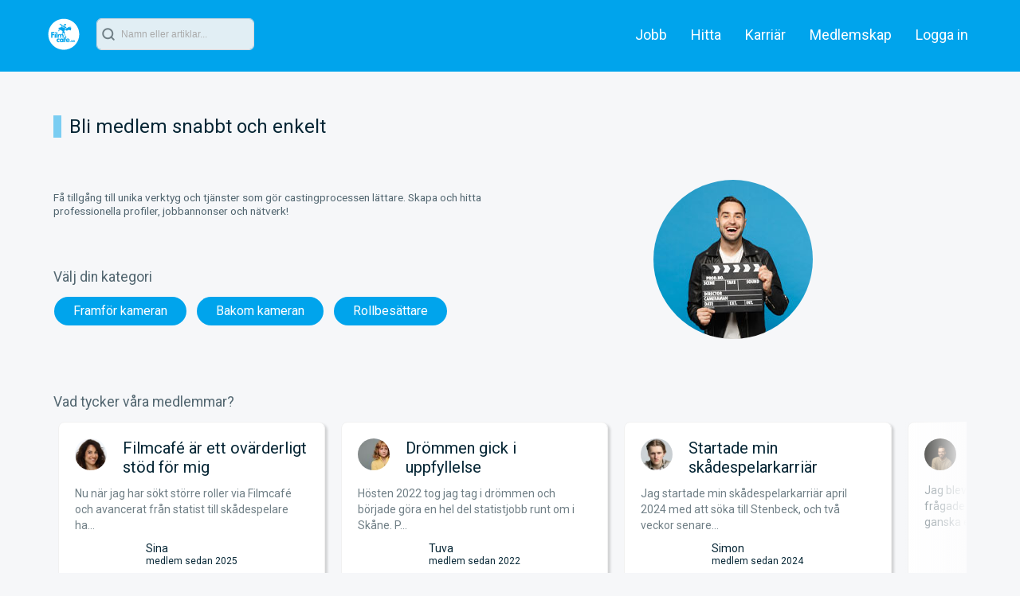

--- FILE ---
content_type: text/html; charset=utf-8
request_url: https://filmcafe.se/blimedlem/?redirect_login=%2Fcv%2Fcv.php%3Fuser_id%3D102829
body_size: 17431
content:
<!DOCTYPE html><html class="fc_4" lang="sv">
<!--header-php-->
    <head>
			<script src="https://bilder.filmcafe.se/old_static/v5/js/jquery.3.6.1.min.js"></script>
			<script src="https://bilder.filmcafe.se/old_static/v5/js/fc_init4.13.js?ts=51"></script>			<script src="https://cdn.jsdelivr.net/npm/@floating-ui/core@1/dist/floating-ui.core.umd.min.js"></script>
			<script src="https://cdn.jsdelivr.net/npm/@floating-ui/dom@1/dist/floating-ui.dom.umd.min.js"></script>
    	<script>
    	function getKebabMeny(kebab_class,links) {
				if (links) {
					k_html = '<div class=\'kebab ' + kebab_class + '\'>';
						k_html += '<figure></figure>';
						k_html += '<figure class=\'middle\'></figure>';
						k_html += '<p class=\'cross\'>X</p>';
						k_html += '<figure></figure>';
						k_html += '<ul class=\'dropdown\'>';
						links.forEach(function (item, index) {
							k_html += '<li><a';
							Object.keys(item).forEach(key => {
								if (key!='content'){
										k_html += ' ' + key + '=\'' + item[key] + '\'';
								}
							});
							k_html += '>' + item['content'] + '</a></li>';
						});
						k_html += '</ul>';
					k_html += '</div>';
					return k_html;
				} else {
					return false;
				}
			}
    	</script>
		
		<!-- Error reports -->
<!--		<script type="text/javascript">
		function errorHandler(message, url, line,column,error) {
			var browser=navigator.userAgent;
			var x = new XMLHttpRequest();
			x.open('GET', "/class/catch_jserror.php?line=" + line + "&col=" + column + "&error=" + error + "&url="+url+"&message="+message+'&url2='+location.href+"&browser="+browser+"&user_id=", true);
			x.onreadystatechange = function() {
				//Fel sparat
			}
			x.send(null);
		}
		function createXMLOBJ(handler) { 
			var objXmlHttp=null
			if (navigator.userAgent.indexOf("Opera")>=0) {
				return 
			}
			if (navigator.userAgent.indexOf("MSIE")>=0) {
				var strName="Msxml2.XMLHTTP"
				try { 
					objXmlHttp=new ActiveXObject(strName)
					return objXmlHttp
				} 
				catch(e) { 
					return 
				} 
			} 
			if (navigator.userAgent.indexOf("Mozilla")>=0) {
				objXmlHttp=new XMLHttpRequest()
				return objXmlHttp
			}
		}
		window.onerror = errorHandler;
	</script>-->
        <!-- META -->
		<meta name="mobile-web-app-capable" content="yes" />
<meta name="apple-mobile-web-app-status-bar-style" content="black-translucent" />
<meta name="apple-mobile-web-app-title" content="Filmcafe.se" />
<meta name="application-name" content="Filmcafe.se" />
<meta name="viewport" content="width=device-width, initial-scale=1" />
<meta name="HandheldFriendly" content="True" />
<meta property="fb:app_id" content="1505434149716239" />
<meta property="og:locale" content="sv_SE" />
<meta name="author" content="Filmcafé Sverige" />
<meta http-equiv="Content-Type" content="text/html; charset=utf-8" />
<script src="https://cdnjs.cloudflare.com/ajax/libs/OwlCarousel2/2.3.4/owl.carousel.min.js"></script>
<script src="/js/app/script.js?ts=1"></script>
<script src="/js/public/script.js?ts=6"></script>
<link rel="stylesheet" href="https://bilder.filmcafe.se/old_static/v5/stylesheets/gridpak2.css" media="all" />
<link rel="apple-touch-icon" href="/apple-touch-icon.png" />
<link rel="apple-touch-icon" href="/apple-touch-icon-57x57.png" sizes="57x57" />
<link rel="apple-touch-icon" href="/apple-touch-icon-72x72.png" sizes="72x72" />
<link rel="apple-touch-icon" href="/apple-touch-icon-76x76.png" sizes="76x76" />
<link rel="apple-touch-icon" href="/apple-touch-icon-114x114.png" sizes="114x114" />
<link rel="apple-touch-icon" href="/apple-touch-icon-120x120.png" sizes="120x120" />
<link rel="apple-touch-icon" href="/apple-touch-icon-144x144.png" sizes="144x144" />
<link rel="apple-touch-icon" href="/apple-touch-icon-152x152.png" sizes="152x152" />
<link rel="apple-touch-icon" href="/apple-touch-icon-180x180.png" sizes="180x180" />
<link rel="apple-touch-startup-image" href="/touch-launch.png" />
<link rel="shortcut icon" href="/favicon.ico" type="image/x-icon" />
<link rel="icon" href="/favicon-32x32.png" sizes="32x32" />
<link rel="icon" href="/favicon-16x16.png" sizes="16x16" />
<link rel="stylesheet" href="/stylesheets/filmcafe-new.css?ts=59" media="all" />
<link rel="stylesheet" href="/stylesheets/filmcafe-app.css?ts=6" media="all" />
<link rel="stylesheet" href="https://fonts.googleapis.com/css2?family=Roboto:wght@300;400;700&display=swap" media="all" />
<link rel="stylesheet" href="https://cdnjs.cloudflare.com/ajax/libs/OwlCarousel2/2.3.4/assets/owl.carousel.min.css" media="all" />
<link rel="stylesheet" href="https://cdnjs.cloudflare.com/ajax/libs/OwlCarousel2/2.3.4/assets/owl.theme.default.min.css" media="all" />
<meta name="description" content="Vi söker skådespelare till TV-, film-, reklam- och musikvideor över hela Sverige. Skådespelarjobb, auditions och castings på ett ställe!"/><meta property="og:description" content="Vi söker skådespelare till TV-, film-, reklam- och musikvideor över hela Sverige. Skådespelarjobb, auditions och castings på ett ställe!"/><title>Bli medlem snabbt och enkelt | FILMCAFE.SE</title>
		<meta property="og:title" content="Bli medlem snabbt och enkelt | FILMCAFE.SE" />		<!--TEMP test.filmcafe.se-->
<style>
.intercom-messenger-frame {
	max-height:80vh!important;
}
table.spacius_table tbody tr td {
	padding-top: 16px;
	padding-bottom: 16px;
	padding-right: 16px;
	border-bottom:1px solid #D7D8DD!important;
}

table.spacius_table tbody tr:last-child td {
	border-bottom:0px!important;
}
</style>
<svg width="0" height="0" class="hidden">
	  <symbol xmlns="http://www.w3.org/2000/svg" fill="none" stroke="currentColor" stroke-width="2" stroke-linecap="round" stroke-linejoin="round" viewBox="0 0 24 24" id="heart">
		<path d="M20.84 4.61a5.5 5.5 0 0 0-7.78 0L12 5.67l-1.06-1.06a5.5 5.5 0 0 0-7.78 7.78l1.06 1.06L12 21.23l7.78-7.78 1.06-1.06a5.5 5.5 0 0 0 0-7.78z"></path>
	  </symbol>
	  <symbol xmlns="http://www.w3.org/2000/svg" viewBox="0 0 24 24" fill="none" stroke="currentColor" stroke-width="2" stroke-linecap="round" stroke-linejoin="round" id="facebook"><path d="M18 2h-3a5 5 0 0 0-5 5v3H7v4h3v8h4v-8h3l1-4h-4V7a1 1 0 0 1 1-1h3z"></path></symbol>
	<symbol xmlns="http://www.w3.org/2000/svg" viewBox="0 0 24 24" fill="#00A4EC" stroke="#00A4EC" stroke-width="2" stroke-linecap="round" stroke-linejoin="round" id="heart-filled">
		<path d="M20.84 4.61a5.5 5.5 0 0 0-7.78 0L12 5.67l-1.06-1.06a5.5 5.5 0 0 0-7.78 7.78l1.06 1.06L12 21.23l7.78-7.78 1.06-1.06a5.5 5.5 0 0 0 0-7.78z"></path>
	</symbol>
	<symbol xmlns="http://www.w3.org/2000/svg" fill="none" stroke="currentColor" stroke-width="2" stroke-linecap="round" stroke-linejoin="round" viewBox="0 0 24 24" id="image">
		<rect x="3" y="3" width="18" height="18" rx="2" ry="2"></rect>
		<circle cx="8.5" cy="8.5" r="1.5"></circle>
		<polyline points="21 15 16 10 5 21"></polyline>
	</symbol>
	<symbol xmlns="http://www.w3.org/2000/svg" fill="none" stroke="currentColor" stroke-width="2" stroke-linecap="round" stroke-linejoin="round" viewBox="0 0 24 24" id="paperclip">
		<path d="M21.44 11.05l-9.19 9.19a6 6 0 0 1-8.49-8.49l9.19-9.19a4 4 0 0 1 5.66 5.66l-9.2 9.19a2 2 0 0 1-2.83-2.83l8.49-8.48"></path>
	</symbol>
	<symbol xmlns="http://www.w3.org/2000/svg" fill="none" stroke="currentColor" stroke-width="2" stroke-linecap="round" stroke-linejoin="round" viewBox="0 0 24 24" id="send">
		<line x1="22" y1="2" x2="11" y2="13"></line>
		<polygon points="22 2 15 22 11 13 2 9 22 2"></polygon>
	</symbol>
	<symbol xmlns="http://www.w3.org/2000/svg" fill="none" stroke="currentColor" stroke-width="2" stroke-linecap="round" stroke-linejoin="round" viewBox="0 0 24 24" id="star">
		<polygon points="12 2 15.09 8.26 22 9.27 17 14.14 18.18 21.02 12 17.77 5.82 21.02 7 14.14 2 9.27 8.91 8.26 12 2"></polygon>
	</symbol>
	<symbol xmlns="http://www.w3.org/2000/svg" fill="none" stroke="currentColor" stroke-width="2" stroke-linecap="round" stroke-linejoin="round" viewBox="0 0 24 24" id="users">
		<path d="M17 21v-2a4 4 0 0 0-4-4H5a4 4 0 0 0-4 4v2"></path>
		<circle cx="9" cy="7" r="4"></circle>
		<path d="M23 21v-2a4 4 0 0 0-3-3.87"></path>
		<path d="M16 3.13a4 4 0 0 1 0 7.75"></path>
	</symbol>
	<symbol xmlns="http://www.w3.org/2000/svg" fill="none" stroke="currentColor" stroke-width="2" stroke-linecap="round" stroke-linejoin="round" viewBox="0 0 24 24" id="user">
		<path d="M20 21v-2a4 4 0 0 0-4-4H8a4 4 0 0 0-4 4v2"></path>
		<circle cx="12" cy="7" r="4"></circle>
	</symbol>
	<symbol xmlns="http://www.w3.org/2000/svg" fill="none" stroke="currentColor" stroke-width="2" stroke-linecap="round" stroke-linejoin="round" viewBox="0 0 24 24" id="user-plus">
		<path d="M16 21v-2a4 4 0 0 0-4-4H5a4 4 0 0 0-4 4v2"></path>
		<circle cx="8.5" cy="7" r="4"></circle>
		<line x1="20" y1="8" x2="20" y2="14"></line>
		<line x1="23" y1="11" x2="17" y2="11"></line>
	</symbol>
	<symbol xmlns="http://www.w3.org/2000/svg" fill="none" stroke="currentColor" stroke-width="2" stroke-linecap="round" stroke-linejoin="round" viewBox="0 0 24 24" id="printer">
		<polyline points="6 9 6 2 18 2 18 9"></polyline>
		<path d="M6 18H4a2 2 0 0 1-2-2v-5a2 2 0 0 1 2-2h16a2 2 0 0 1 2 2v5a2 2 0 0 1-2 2h-2"></path>
		<rect x="6" y="14" width="12" height="8"></rect>
	</symbol>
	<symbol xmlns="http://www.w3.org/2000/svg" fill="none" stroke="currentColor" stroke-width="2" stroke-linecap="round" stroke-linejoin="round" viewBox="0 0 24 24" id="trash-2">
		<polyline points="3 6 5 6 21 6"></polyline>
		<path d="M19 6v14a2 2 0 0 1-2 2H7a2 2 0 0 1-2-2V6m3 0V4a2 2 0 0 1 2-2h4a2 2 0 0 1 2 2v2"></path>
		<line x1="10" y1="11" x2="10" y2="17"></line>
		<line x1="14" y1="11" x2="14" y2="17"></line>
	</symbol>
	<symbol xmlns="http://www.w3.org/2000/svg" viewBox="0 0 24 24" fill="none" stroke="currentColor" stroke-width="2" stroke-linecap="round" stroke-linejoin="round" id="message-circle">
		<path d="M21 11.5a8.38 8.38 0 0 1-.9 3.8 8.5 8.5 0 0 1-7.6 4.7 8.38 8.38 0 0 1-3.8-.9L3 21l1.9-5.7a8.38 8.38 0 0 1-.9-3.8 8.5 8.5 0 0 1 4.7-7.6 8.38 8.38 0 0 1 3.8-.9h.5a8.48 8.48 0 0 1 8 8v.5z"></path>
	</symbol>
	<symbol xmlns="http://www.w3.org/2000/svg" viewBox="0 0 24 24" fill="none" stroke="currentColor" stroke-width="2" stroke-linecap="round" stroke-linejoin="round" id="edit">
		<path d="M11 4H4a2 2 0 0 0-2 2v14a2 2 0 0 0 2 2h14a2 2 0 0 0 2-2v-7"></path><path d="M18.5 2.5a2.121 2.121 0 0 1 3 3L12 15l-4 1 1-4 9.5-9.5z"></path>
	</symbol>
  <symbol xmlns="http://www.w3.org/2000/svg" fill="none" stroke="currentColor" stroke-width="2" stroke-linecap="round" stroke-linejoin="round" viewBox="0 0 24 24" id="mail">
    <path d="M4 4h16c1.1 0 2 .9 2 2v12c0 1.1-.9 2-2 2H4c-1.1 0-2-.9-2-2V6c0-1.1.9-2 2-2z"></path>
    <polyline points="22,6 12,13 2,6"></polyline>
  </symbol>
  <symbol xmlns="http://www.w3.org/2000/svg" fill="none" stroke="currentColor" stroke-width="2" stroke-linecap="round" stroke-linejoin="round" viewBox="0 0 24 24" id="settings">
    <circle cx="12" cy="12" r="3"></circle>
    <path d="M19.4 15a1.65 1.65 0 0 0 .33 1.82l.06.06a2 2 0 0 1 0 2.83 2 2 0 0 1-2.83 0l-.06-.06a1.65 1.65 0 0 0-1.82-.33 1.65 1.65 0 0 0-1 1.51V21a2 2 0 0 1-2 2 2 2 0 0 1-2-2v-.09A1.65 1.65 0 0 0 9 19.4a1.65 1.65 0 0 0-1.82.33l-.06.06a2 2 0 0 1-2.83 0 2 2 0 0 1 0-2.83l.06-.06a1.65 1.65 0 0 0 .33-1.82 1.65 1.65 0 0 0-1.51-1H3a2 2 0 0 1-2-2 2 2 0 0 1 2-2h.09A1.65 1.65 0 0 0 4.6 9a1.65 1.65 0 0 0-.33-1.82l-.06-.06a2 2 0 0 1 0-2.83 2 2 0 0 1 2.83 0l.06.06a1.65 1.65 0 0 0 1.82.33H9a1.65 1.65 0 0 0 1-1.51V3a2 2 0 0 1 2-2 2 2 0 0 1 2 2v.09a1.65 1.65 0 0 0 1 1.51 1.65 1.65 0 0 0 1.82-.33l.06-.06a2 2 0 0 1 2.83 0 2 2 0 0 1 0 2.83l-.06.06a1.65 1.65 0 0 0-.33 1.82V9a1.65 1.65 0 0 0 1.51 1H21a2 2 0 0 1 2 2 2 2 0 0 1-2 2h-.09a1.65 1.65 0 0 0-1.51 1z"></path>
  </symbol>
	<symbol xmlns="http://www.w3.org/2000/svg" fill="none" stroke="currentColor" stroke-width="2" stroke-linecap="round" stroke-linejoin="round" viewBox="0 0 24 24" id="x">
		<line x1="18" y1="6" x2="6" y2="18"></line>
		<line x1="6" y1="6" x2="18" y2="18"></line>
	</symbol>
	<symbol xmlns="http://www.w3.org/2000/svg" fill="none" stroke="currentColor" stroke-width="2" stroke-linecap="round" stroke-linejoin="round" viewBox="0 0 24 24" id="external-link">
		<path d="M18 13v6a2 2 0 0 1-2 2H5a2 2 0 0 1-2-2V8a2 2 0 0 1 2-2h6"></path>
		<polyline points="15 3 21 3 21 9"></polyline>
		<line x1="10" y1="14" x2="21" y2="3"></line>
	</symbol>
	<symbol xmlns="http://www.w3.org/2000/svg" fill="none" stroke="currentColor" stroke-width="2" stroke-linecap="round" stroke-linejoin="round" viewBox="0 0 24 24" id="file-text">
		<path d="M14 2H6a2 2 0 0 0-2 2v16a2 2 0 0 0 2 2h12a2 2 0 0 0 2-2V8z"></path>
		<polyline points="14 2 14 8 20 8"></polyline>
		<line x1="16" y1="13" x2="8" y2="13"></line>
		<line x1="16" y1="17" x2="8" y2="17"></line>
		<polyline points="10 9 9 9 8 9"></polyline>
	</symbol>
	<symbol xmlns="http://www.w3.org/2000/svg" fill="none" stroke="currentColor" stroke-width="2" stroke-linecap="round" stroke-linejoin="round" viewBox="0 0 24 24" id="download">
		<path d="M21 15v4a2 2 0 0 1-2 2H5a2 2 0 0 1-2-2v-4"></path>
		<polyline points="7 10 12 15 17 10"></polyline>
		<line x1="12" y1="15" x2="12" y2="3"></line>
	</symbol>
	<symbol xmlns="http://www.w3.org/2000/svg" fill="none" stroke="currentColor" stroke-width="2" stroke-linecap="round" stroke-linejoin="round" viewBox="0 0 24 24" id="plus-circle">
		<circle cx="12" cy="12" r="10"></circle>
		<line x1="12" y1="8" x2="12" y2="16"></line>
		<line x1="8" y1="12" x2="16" y2="12"></line>
	</symbol>
	<symbol xmlns="http://www.w3.org/2000/svg" fill="none" stroke="currentColor" stroke-width="2" stroke-linecap="round" stroke-linejoin="round" viewBox="0 0 24 24" id="check-circle">
		<path d="M22 11.08V12a10 10 0 1 1-5.93-9.14"></path>
		<polyline points="22 4 12 14.01 9 11.01"></polyline>
	</symbol>
	<symbol xmlns="http://www.w3.org/2000/svg" fill="none" stroke="currentColor" stroke-width="2" stroke-linecap="round" stroke-linejoin="round" viewBox="0 0 24 24" id="youtube">
    <path d="M22.54 6.42a2.78 2.78 0 0 0-1.94-2C18.88 4 12 4 12 4s-6.88 0-8.6.46a2.78 2.78 0 0 0-1.94 2A29 29 0 0 0 1 11.75a29 29 0 0 0 .46 5.33A2.78 2.78 0 0 0 3.4 19c1.72.46 8.6.46 8.6.46s6.88 0 8.6-.46a2.78 2.78 0 0 0 1.94-2 29 29 0 0 0 .46-5.25 29 29 0 0 0-.46-5.33z"></path>
    <polygon points="9.75 15.02 15.5 11.75 9.75 8.48 9.75 15.02"></polygon>
  </symbol>
  <symbol xmlns="http://www.w3.org/2000/svg" fill="none" stroke="currentColor" stroke-width="2" stroke-linecap="round" stroke-linejoin="round" viewBox="0 0 24 24" id="pause">
    <rect x="6" y="4" width="4" height="16"></rect>
    <rect x="14" y="4" width="4" height="16"></rect>
  </symbol>
  <symbol xmlns="http://www.w3.org/2000/svg" stroke="currentColor" stroke-width="2" stroke-linecap="round" stroke-linejoin="round" viewBox="0 0 24 24" id="play">
    <polygon points="5 3 19 12 5 21 5 3"></polygon>
  </symbol>
  <symbol xmlns="http://www.w3.org/2000/svg" fill="none" stroke="currentColor" stroke-width="2" stroke-linecap="round" stroke-linejoin="round" viewBox="0 0 24 24" id="selftape">
    <polygon points="23 7 16 12 23 17 23 7"></polygon>
    <rect x="1" y="5" width="15" height="14" rx="2" ry="2"></rect>
  </symbol>
  <symbol xmlns="http://www.w3.org/2000/svg" fill="none" stroke="currentColor" stroke-width="2" stroke-linecap="round" stroke-linejoin="round" viewBox="0 0 24 24" id="music">
    <path d="M9 18V5l12-2v13"></path>
    <circle cx="6" cy="18" r="3"></circle>
    <circle cx="18" cy="16" r="3"></circle>
  </symbol>
  <symbol xmlns="http://www.w3.org/2000/svg" fill="none" stroke="currentColor" stroke-width="2" stroke-linecap="round" stroke-linejoin="round" viewBox="0 0 24 24" id="link">
    <path d="M10 13a5 5 0 0 0 7.54.54l3-3a5 5 0 0 0-7.07-7.07l-1.72 1.71"></path>
    <path d="M14 11a5 5 0 0 0-7.54-.54l-3 3a5 5 0 0 0 7.07 7.07l1.71-1.71"></path>
  </symbol>
  <symbol xmlns="http://www.w3.org/2000/svg" viewBox="0 0 24 24" fill="none" stroke="currentColor" stroke-width="1" stroke-linecap="round" stroke-linejoin="round" id="mute">
  	<polygon points="11 5 6 9 2 9 2 15 6 15 11 19 11 5"></polygon>
  	<line x1="23" y1="9" x2="17" y2="15"></line>
  	<line x1="17" y1="9" x2="23" y2="15"></line>
  </symbol>
  <symbol xmlns="http://www.w3.org/2000/svg" viewBox="0 0 267.13 267.14" id="plus">
  	<defs><style>.cls-1{fill:#1d1d1b;}.cls-2{fill:#fff;}</style></defs>
  	<circle class="cls-1" cx="133.56" cy="133.56" r="133.56"/><path class="cls-2" d="M61.18,123.21h59.74V69.86h25.29v53.35H206v20.45H146.21v53.61H120.92V143.66H61.18Z"/>
  </symbol>
  <symbol xmlns="http://www.w3.org/2000/svg" fill="none" stroke="currentColor" stroke-width="2" stroke-linecap="round" stroke-linejoin="round" viewBox="0 0 36 36" id="reply">
		<path d="M15 20L10 15L15 10" stroke="currentColor"></path>
		<path d="M26 26V19C26 17.9391 25.5786 16.9217 24.8284 16.1716C24.0783 15.4214 23.0609 15 22 15H10" stroke="currentColor"></path>
	</symbol>
	<svg xmlns="http://www.w3.org/2000/svg" fill="currentColor" viewBox="0 0 36 36" id="attachment">
    <path d="M8.42,32.6A6.3,6.3,0,0,1,4,30.79l-.13-.13A6.2,6.2,0,0,1,2,26.22,6.77,6.77,0,0,1,4,21.4L19.5,6.07a8.67,8.67,0,0,1,12.15-.35A8,8,0,0,1,34,11.44a9,9,0,0,1-2.7,6.36L17.37,31.6A1,1,0,1,1,16,30.18L29.89,16.38A7,7,0,0,0,32,11.44a6,6,0,0,0-1.76-4.3,6.67,6.67,0,0,0-9.34.35L5.45,22.82A4.78,4.78,0,0,0,4,26.22a4.21,4.21,0,0,0,1.24,3l.13.13a4.64,4.64,0,0,0,6.5-.21L25.22,15.94A2.7,2.7,0,0,0,26,14a2.35,2.35,0,0,0-.69-1.68,2.61,2.61,0,0,0-3.66.13l-9.2,9.12a1,1,0,1,1-1.41-1.42L20.28,11a4.62,4.62,0,0,1,6.48-.13A4.33,4.33,0,0,1,28,14a4.68,4.68,0,0,1-1.41,3.34L13.28,30.58A6.91,6.91,0,0,1,8.42,32.6Z"></path>
    <rect x="0" y="0" width="36" height="36" fill-opacity="0"/>
	</svg>
</svg>
<!--TEMP SLUT test.filmcafe.se-->

		<link rel="stylesheet" media="all" id="layout_style" href="https://bilder.filmcafe.se/old_static/v5/stylesheets/filmcafe5.8.6.css?ts=4" /><script>var cur_user_id='';
var user_token='';</script>	</head>
	<body class="filmcafe-se-ver-2021 logged-out">
		<!-- Google Tag Manager (noscript) -->
		<noscript><iframe src="https://www.googletagmanager.com/ns.html?id=GTM-WTWL7MT"
		height="0" width="0" style="display:none;visibility:hidden"></iframe></noscript>
		<!-- End Google Tag Manager (noscript) -->
		<div id="fb-root"></div>
        <div class="page">
        	<div class="page-inner">
			<script>
function statusChangeCallback(response) {  // Called with the results from FB.getLoginStatus().
    if (response.status === 'connected') {   // Logged into your webpage and Facebook.
      document.getElementById('fb_obj').value = btoa(JSON.stringify(response.authResponse));
      document.getElementById('login_fb_form').submit();
    } else {

    }
}
function checkLoginState() {               // Called when a person is finished with the Login Button.
    FB.getLoginStatus(function(response) {   // See the onlogin handler
      statusChangeCallback(response);
    });
}
function loadFacebookSDK() {
    // Check if the SDK is already loaded
    if (typeof FB !== 'undefined') {
      return;
    }

    // Load the SDK asynchronously
    (function(d, s, id){
      var js, fjs = d.getElementsByTagName(s)[0];
      if (d.getElementById(id)) {return;}
      js = d.createElement(s); js.id = id;
      js.src = 'https://connect.facebook.net/sv_SE/sdk.js#xfbml=1&version=v19.0&appId=724191956565201';
      fjs.parentNode.insertBefore(js, fjs);
    }(document, 'script', 'facebook-jssdk'));

    // Initialize the SDK
    window.fbAsyncInit = function() {
      FB.init({
        appId      : '724191956565201',
        cookie     : true,
        xfbml      : true,
        version    : 'v19.0'
      });
        /*    FB.getLoginStatus(function(response) {   // Called after the JS SDK has been initialized.
        statusChangeCallback(response);        // Returns the login status.
        });*/
    };
  }
</script><form name="login_fb_form" id="login_fb_form" method="post" action="/useraction/facebook/fb_callback.php">
	          <input type="hidden" name="fb" id="fb_obj"><input type="hidden" name="redirect_login" value="/cv/cv.php?user_id=102829" />
	      </form>

			<!--V2Desktop-navigation-php-->
 <header id="header" class="transparent nomargin nopadding desktop-header">
 	<div class="inner-wrapper">
 		<div id="brand-logo">
 			<a href="/" class="float-left">
	 			<?xml version="1.0" encoding="utf-8"?>
<!-- Generator: Adobe Illustrator 25.0.1, SVG Export Plug-In . SVG Version: 6.00 Build 0)  -->
<svg version="1.2" baseProfile="tiny" id="Layer_1" xmlns="http://www.w3.org/2000/svg" xmlns:xlink="http://www.w3.org/1999/xlink" x="0px" y="0px" viewBox="0 0 2107.7 2100" overflow="visible" xml:space="preserve" width="40" height="40" class="light-logotype">
<g>
    <path fill="#FFFFFF" d="M2078.2,1055c0,565.2-458.1,1023.3-1023.3,1023.3C489.9,2078.3,31.8,1620.2,31.8,1055
        C31.8,489.9,489.9,31.8,1054.9,31.8C1620.1,31.8,2078.2,489.9,2078.2,1055"/>
</g>
<polyline fill="#00A4EC" points="999.1,912.2 910,1059.5 931.3,1081.8 1017.1,961.3 1025.6,961.3 1045.7,962.8 1176.2,1236.4 
    1205.9,1236.4 1081.2,924.3 1031.7,879.7 "/>
<g>
    <path fill="#00A4EC" d="M891.7,586.3l16.5-24.5l1.1,0.3l7,31.3l-24.4-0.3L891.7,586.3z M924.1,541.9l-7.8-35.4l11-22.7l112.1,57.8
        C1039.3,541.5,925.7,541.7,924.1,541.9 M926.2,561l144.6,0.5l23.2,12l-13,44.9l-13.4-5.6c-54-20.3-85.4-20.4-85.4-20.4l-48.7,1.1
        L926.2,561z M1146.6,709.5l13.4,0.2l7.3,6.4h23.5l9.9,9.6v27.5l-54.1,1.6l-9.7,9.1l-13.2,0.6v-30l-10.3-10.1l0.3-7.5h25
        L1146.6,709.5z M796,412.3l36.8,20.5l1.8,11.3l35.9,20l11.8-5.1l18.1,10.3l-7.1,11.9l12.7,62.5c-13.5,4-20.7,9.8-20.7,9.8
        l-31.7,40.1h-22.9l-0.2,18H734l-32.5,115.9h98.4l17.1,0.4l-59.2,35.2l-1.8,12.1l-70.8,41.1l7.8,13.7l-11.7,7.9l13.4,22.7l30.2-16.7
        l2.3-12l84.4-50.1l-5.9-15.5l0.6-11.2l15.7-10.7l7.8,0.3l-0.8,35h43v20l59.1,0.3l0.2,17.9v9.9c0,9.8,7.7,17.4,17.6,17.4
        c9.9,0,14.4-9.4,14.4-9.4l2.4,0.3l16.6,79.5l-9.3,23.8l0.7,17.9h125l-0.2-16.4l45-1l0.8-12l-10.3-14.7l-20.6-0.6l-9-17.8l-21.7,0.4
        c2-19.7-5.6-32.5-5.6-32.5l16.3-16.6l1.6-45.4l29.2-0.2l0.5-16l73.4-1.3l-0.2,26.1l22.4-0.6l1.6-27.5c0.3-0.1-2.1-0.5-2.1-0.5
        s5.4,39.5,46,39.5c40.6,0,46.7-42.7,46.7-42.7l10.7-3.8l10.5-0.3l0.8-9.6l8.5-7.7l50.4,29.1l13.6-0.3l0.8-19.9l9.6-0.2h1.3
        c0,0,78.8,28.3,94.2,33.2c15.4,4.8,17.4-10.1,17.4-10.1l15.7-193.5L1431.4,620l0.3-17.4l97.4-25.7l26.2-14.1l-120.2-0.2l-96.9,38.4
        h-19.8l-6.9,20.6l-14.4,1l-16.6,14.9l-26.9,0.8l-25.9,18.2l-62.4,11l-12.1-0.3l-5.6-4l-1-12l-11.6-1.3l0.8-26.7l45.1-1.8
        c21.2,13,37.6,13,46.9-3.9c15.7-28.1-16.2-38.7-26.9-44.4c-9-4.8-91.9-47.5-91.9-47.5s29.8-25,32.2-28.4c2.4-3.5,3.6-16.3,3.6-16.3
        l0.8-7.2l43-4.6l8.1-101.5l-114.8,7.8l-8,99.3l44.9-1.4l-0.7,9.1l-19.7,17.3l-25.7,10.5l-128.7-69.4l-2.8-14.3l-75-39.2l-12.1,4.8
        l-38.4-19.8l-6.2-19.4c-32.3,22.8-34.4,64.5-34.4,64.5L796,412.3z"/>
    <path fill="#00A4EC" d="M770.5,1495.2v72.3c-24.8,11.3-45.4,16.9-61.8,16.9c-36.5,0-67-12-91.4-36.1
        c-24.5-24.1-36.7-54.2-36.7-90.3c0-36.3,11.3-66.4,34-90.3c22.7-23.9,51.4-35.8,86.2-35.8c24.3,0,47.8,5.6,70.6,16.9v68.3
        c-21.1-10.2-40.4-15.2-57.9-15.2c-16.2,0-29.2,4.9-39.1,14.8c-9.9,9.9-14.8,22.9-14.8,39.1c0,16,4.9,28.9,14.7,38.8
        c9.8,9.9,22.7,14.8,38.7,14.8C727.4,1509.4,746.6,1504.7,770.5,1495.2"/>
    <path fill="#00A4EC" d="M912.7,1404.1c-14.3,0-26.2,5.7-35.8,17.1c-9.6,11.4-14.4,25.7-14.4,43c0,16.2,4.6,29.2,13.7,39.1
        c9.1,9.9,21.1,14.8,36,14.8c14.3,0,26.5-5.7,36.7-17.1c10.2-11.4,15.3-25.2,15.3-41.4c0-15-5.1-28.1-15.3-39.1
        C938.7,1409.6,926.6,1404.1,912.7,1404.1 M965.8,1579.3v-41.5h-1.1c-11.3,16.2-22.7,27.9-34.1,35.1c-11.5,7.3-25.7,10.9-42.6,10.9
        c-28.4,0-52.6-12.2-72.5-36.7c-20-24.5-29.9-54.2-29.9-89.2c0-34.6,10.7-64.3,31.9-89c21.2-24.8,46.5-37.1,75.6-37.1
        c13.9,0,26.4,3.1,37.5,9.3c11.1,6.2,22.9,16.1,35.3,29.6v-33.6h72.2v242.1H965.8z"/>
    <path fill="#00A4EC" d="M1221.4,1211.4v69.4c-10.9-7.3-20.3-11-28.2-11c-10.1,0-18.4,3.7-24.7,11c-6.3,7.3-9.5,16.8-9.5,28.5v27.1
        h79.5c0,0-15.9,5.9-35.1,32.4c-15.3,21-17,33.4-17,33.4h-28v176.9h-72.2v-176.9h-21.5v-65.8h21.5v-29.6c0-41.2,8.7-69.1,26.2-83.7
        c17.5-14.6,38-21.9,61.5-21.9C1192.6,1201.2,1208.5,1204.6,1221.4,1211.4"/>
    <path fill="#00A4EC" d="M1274.8,1427.7h97.6c-6.7-30.3-22.3-45.4-46.5-45.4c-13.9,0-25.5,4-34.6,11.9
        C1282.2,1402,1276.7,1413.2,1274.8,1427.7 M1447.2,1476.2h-173c1,15.6,6.1,28.3,15.4,38.1c9.4,9.8,20.2,14.7,32.6,14.7
        c22.2,0,39.6-10.1,52.2-30.2l66.3,22c-24.6,43.1-62.9,64.6-114.8,64.6c-38.2,0-68.6-11.5-91.2-34.7c-22.6-23.1-33.9-54.3-33.9-93.4
        c0-35.2,11.9-64.7,35.7-88.6c23.8-23.9,53.1-35.8,87.9-35.8c35,0,64.2,12.6,87.6,37.7c23.4,25.1,35.2,56.5,35.2,94.1V1476.2z"/>
    <path fill="#00A4EC" d="M1453.8,1553.4c0-8,2.8-14.8,8.5-20.5c5.7-5.7,12.5-8.5,20.4-8.5c8,0,14.8,2.8,20.4,8.5
        c5.6,5.7,8.5,12.5,8.5,20.5c0,7.8-2.9,14.6-8.5,20.3c-5.7,5.7-12.5,8.5-20.4,8.5c-7.9,0-14.7-2.9-20.4-8.5
        C1456.7,1568.1,1453.8,1561.3,1453.8,1553.4"/>
    <path fill="#00A4EC" d="M1636.2,1461.9l-27.7,16.8c-7.9-8-15.5-12.1-22.3-12.1c-3.4,0-6.3,0.9-8.8,2.8c-2.4,1.9-3.6,4.2-3.6,7
        c0,4.4,1.4,7.7,4.2,9.7c2.9,2,10.4,5.1,22.6,9.3c12.3,4.2,21.9,9.6,28.9,16.1c7.1,6.6,10.5,15.7,10.5,27.3
        c0,11.8-5.3,21.8-15.9,30.3c-10.6,8.4-23.3,12.6-38.1,12.6c-10.1,0-20.1-2.8-30.1-8.4c-10-5.6-18.5-14.2-25.5-25.8l32.9-14.9
        c7.4,12.8,15,19.2,23,19.2c3.6,0,6.9-1.2,9.7-3.5c2.8-2.3,4.2-5,4.2-7.9c0-3.8-1.6-6.7-4.9-8.7c-3.3-2-5.7-3-7.3-3
        c-0.6-0.7-4.5-2.2-11.5-4.4c-27.3-8.9-41-23.4-41-43.4c0-12.1,4.9-22,14.7-29.6c9.8-7.7,22.6-11.5,38.4-11.5
        C1606.2,1440,1622,1447.3,1636.2,1461.9"/>
    <path fill="#00A4EC" d="M1691.7,1493.4h55c-3.8-17.1-12.6-25.6-26.3-25.6c-7.8,0-14.3,2.2-19.4,6.7
        C1695.8,1478.9,1692.8,1485.2,1691.7,1493.4 M1788.7,1520.7h-97.4c0.5,8.8,3.4,15.9,8.6,21.4c5.3,5.5,11.4,8.3,18.4,8.3
        c12.5,0,22.3-5.7,29.3-17l37.4,12.4c-13.9,24.3-35.5,36.4-64.7,36.4c-21.5,0-38.6-6.5-51.3-19.5c-12.7-13-19.1-30.6-19.1-52.6
        c0-19.8,6.7-36.4,20.1-49.9c13.4-13.5,29.9-20.2,49.5-20.2c19.7,0,36.1,7.1,49.3,21.2c13.2,14.1,19.8,31.8,19.8,53V1520.7z"/>
</g>
<rect x="555.5" y="912" fill="#00A4EC" width="71.8" height="374.4"/>
<g>
    <path fill="#00A4EC" d="M731.1,1045.2v38.4c3.4-2.3,8.3-6.6,14.9-12.9c6.5-6.4,12.8-11.7,18.9-16.1c6.1-4.4,13.4-7.9,21.9-10.7
        c8.5-2.7,16.2-4.1,23.1-4.1c11,0,23,3.9,35.9,11.6c12.9,7.8,23.7,21.5,32.3,41.4c15-19.1,29.6-32.7,43.9-40.8
        c14.3-8.1,27.7-12.2,40-12.2c21.9,0,40.4,9,55.5,27c15.1,18,22.7,40.3,22.7,66.6v152.8h-71.8v-133.8c0-13.3-3.7-24.4-10.9-33.5
        c-7.3-9.1-16.1-13.6-26.4-13.6c-12.4,0-23,5.1-32,15.4c-9,10.3-13.5,22.5-13.5,36.7v128.7h-71.2V1156c0-14-3.7-25.8-11.1-35.4
        c-7.4-9.6-16.3-14.5-26.8-14.5c-12.3,0-23,5.3-32,15.9c-9,10.6-13.5,23.2-13.5,38v126.5h-72.3v-241.2H731.1z"/>
    <path fill="#00A4EC" d="M528.4,955.3c-2.1,22.4-21.9,38.9-44.3,36.8c-22.4-2.1-38.9-21.9-36.9-44.3c2.1-22.4,21.9-38.9,44.3-36.9
        C514,913,530.5,932.9,528.4,955.3"/>
</g>
<rect x="452.2" y="1045.2" fill="#00A4EC" width="71.8" height="241.2"/>
<polygon fill="#00A4EC" points="225.4,910.8 422,910.8 422,983.5 300,983.5 300,1045.2 422,1045.2 422,1118.5 300.6,1118.5 
    300.6,1286.4 225.4,1286.4 "/>
</svg>

<svg width="40" height="40" viewBox="0 0 40 40" fill="none" xmlns="http://www.w3.org/2000/svg" class="dark-logotype">
    <path d="M39.44 20.0955C39.44 30.8612 30.7462 39.5869 20.0198 39.5869C9.29723 39.5869 0.603394 30.8612 0.603394 20.0955C0.603394 9.33167 9.29723 0.605957 20.0198 0.605957C30.7462 0.605957 39.44 9.33167 39.44 20.0955Z" fill="#009FE3"/>
    <path d="M18.961 17.3754L17.27 20.1811L17.6743 20.6059L19.3026 18.3106H19.4639L19.8453 18.3392L22.322 23.5506H22.8856L20.5191 17.6059L19.5796 16.7563" fill="white"/>
    <path d="M16.9228 11.1674L17.2359 10.7007L17.2568 10.7064L17.3896 11.3026L16.9266 11.2969L16.9228 11.1674ZM17.5377 10.3217L17.3896 9.64739L17.5984 9.21501L19.7258 10.316C19.7239 10.3141 17.568 10.3179 17.5377 10.3217ZM17.5775 10.6855L20.3218 10.695L20.762 10.9236L20.5153 11.7788L20.261 11.6722C19.2362 11.2855 18.6403 11.2836 18.6403 11.2836L17.7161 11.3045L17.5775 10.6855ZM21.7603 13.5141L22.0146 13.5179L22.1531 13.6398H22.5991L22.787 13.8226V14.3464L21.7603 14.3769L21.5762 14.5503L21.3257 14.5617V13.9903L21.1302 13.7979L21.1359 13.655H21.6104L21.7603 13.5141ZM15.1066 7.85311L15.805 8.24358L15.8391 8.45882L16.5205 8.83978L16.7444 8.74263L17.0879 8.93882L16.9532 9.16549L17.1942 10.356C16.938 10.4322 16.8013 10.5426 16.8013 10.5426L16.1997 11.3064H15.7651L15.7613 11.6493H13.93L13.3132 13.8569H15.1806L15.5051 13.8645L14.3816 14.535L14.3475 14.7655L13.0038 15.5483L13.1519 15.8093L12.9298 15.9598L13.1841 16.3922L13.7573 16.0741L13.8009 15.8455L15.4026 14.8912L15.2907 14.596L15.3021 14.3826L15.6 14.1788L15.748 14.1845L15.7329 14.8512H16.5489V15.2322L17.6705 15.2379L17.6743 15.5788V15.7674C17.6743 15.9541 17.8205 16.0988 18.0083 16.0988C18.1962 16.0988 18.2816 15.9198 18.2816 15.9198L18.3272 15.9255L18.6422 17.4398L18.4657 17.8931L18.479 18.2341H20.8512L20.8474 17.9217L21.7015 17.9026L21.7166 17.6741L21.5212 17.3941L21.1302 17.3826L20.9594 17.0436L20.5476 17.0512C20.5855 16.676 20.4413 16.4322 20.4413 16.4322L20.7507 16.116L20.781 15.2512L21.3352 15.2474L21.3447 14.9426L22.7377 14.9179L22.7339 15.415L23.159 15.4036L23.1893 14.8798C23.195 14.8779 23.1495 14.8703 23.1495 14.8703C23.1495 14.8703 23.252 15.6226 24.0225 15.6226C24.793 15.6226 24.9087 14.8093 24.9087 14.8093L25.1118 14.7369L25.3111 14.7312L25.3263 14.5483L25.4876 14.4017L26.4441 14.956L26.7022 14.9503L26.7174 14.5712L26.8995 14.5674H26.9242C26.9242 14.5674 28.4197 15.1064 28.7119 15.1998C29.0042 15.2912 29.0422 15.0074 29.0422 15.0074L29.3401 11.3217L27.1652 11.8093L27.1709 11.4779L29.0194 10.9883L29.5166 10.7198L27.2355 10.716L25.3965 11.4474H25.0207L24.8898 11.8398L24.6165 11.8588L24.3015 12.1426L23.7909 12.1579L23.2994 12.5045L22.1152 12.7141L21.8855 12.7083L21.7793 12.6322L21.7603 12.4036L21.5401 12.3788L21.5553 11.8703L22.4112 11.836C22.8136 12.0836 23.1248 12.0836 23.3013 11.7617C23.5993 11.2264 22.9939 11.0245 22.7908 10.916C22.62 10.8245 21.0467 10.0112 21.0467 10.0112C21.0467 10.0112 21.6123 9.53501 21.6578 9.47025C21.7034 9.40359 21.7261 9.15978 21.7261 9.15978L21.7413 9.02263L22.5574 8.93501L22.7111 7.00168L20.5324 7.15025L20.3806 9.04168L21.2327 9.01501L21.2194 9.18835L20.8456 9.51787L20.3578 9.71787L17.9153 8.39597L17.8622 8.12358L16.4388 7.37692L16.2092 7.46835L15.4805 7.0912L15.3628 6.72168C14.7498 7.15597 14.7099 7.95025 14.7099 7.95025L15.1066 7.85311Z" fill="white"/>
    <path d="M14.6226 28.4796V29.8568C14.152 30.072 13.761 30.1787 13.4498 30.1787C12.7571 30.1787 12.1782 29.9501 11.7152 29.491C11.2502 29.032 11.0187 28.4587 11.0187 27.771C11.0187 27.0796 11.2331 26.5063 11.6639 26.051C12.0947 25.5958 12.6394 25.3691 13.2998 25.3691C13.761 25.3691 14.207 25.4758 14.6397 25.691V26.992C14.2393 26.7977 13.873 26.7025 13.5409 26.7025C13.2334 26.7025 12.9867 26.7958 12.7988 26.9844C12.6109 27.1729 12.5179 27.4206 12.5179 27.7291C12.5179 28.0339 12.6109 28.2796 12.7969 28.4682C12.9829 28.6568 13.2277 28.7501 13.5314 28.7501C13.8047 28.7501 14.169 28.6606 14.6226 28.4796Z" fill="white"/>
    <path d="M17.3213 26.7443C17.0499 26.7443 16.8241 26.8529 16.6419 27.07C16.4597 27.2872 16.3686 27.5596 16.3686 27.8891C16.3686 28.1977 16.4559 28.4453 16.6286 28.6339C16.8013 28.8224 17.029 28.9158 17.3118 28.9158C17.5832 28.9158 17.8147 28.8072 18.0083 28.59C18.2019 28.3729 18.2987 28.11 18.2987 27.8015C18.2987 27.5158 18.2019 27.2662 18.0083 27.0567C17.8147 26.8491 17.5851 26.7443 17.3213 26.7443ZM18.329 30.0815V29.291H18.3081C18.0937 29.5996 17.8773 29.8224 17.661 29.9596C17.4427 30.0986 17.1733 30.1672 16.8525 30.1672C16.3136 30.1672 15.8543 29.9348 15.4766 29.4681C15.0971 29.0015 14.9092 28.4358 14.9092 27.7691C14.9092 27.11 15.1122 26.5443 15.5146 26.0739C15.9169 25.6015 16.3971 25.3672 16.9493 25.3672C17.2131 25.3672 17.4503 25.4262 17.661 25.5443C17.8716 25.6624 18.0956 25.851 18.3309 26.1081V25.4681H19.7011V30.0796H18.329V30.0815Z" fill="white"/>
    <path d="M23.1798 23.0742V24.3961C22.9729 24.257 22.7945 24.1866 22.6446 24.1866C22.4529 24.1866 22.2954 24.257 22.1759 24.3961C22.0563 24.5351 21.9956 24.7161 21.9956 24.9389V25.4551H23.5043C23.5043 25.4551 23.2026 25.5675 22.8382 26.0723C22.5478 26.4723 22.5156 26.7085 22.5156 26.7085H21.9842V30.078H20.614V26.7085H20.2059V25.4551H20.614V24.8913C20.614 24.1066 20.7791 23.5751 21.1112 23.297C21.4433 23.0189 21.8324 22.8799 22.2783 22.8799C22.6332 22.8799 22.935 22.9446 23.1798 23.0742Z" fill="white"/>
    <path d="M24.1932 27.1939H26.0454C25.9183 26.6168 25.6222 26.3291 25.163 26.3291C24.8992 26.3291 24.679 26.4053 24.5063 26.5558C24.3336 26.7044 24.2293 26.9177 24.1932 27.1939ZM27.465 28.1177H24.1818C24.2008 28.4148 24.2976 28.6568 24.4741 28.8434C24.6525 29.0301 24.8574 29.1234 25.0928 29.1234C25.5141 29.1234 25.8443 28.931 26.0834 28.5482L27.3416 28.9672C26.8748 29.7882 26.1479 30.1977 25.163 30.1977C24.438 30.1977 23.8611 29.9787 23.4322 29.5367C23.0033 29.0967 22.7888 28.5025 22.7888 27.7577C22.7888 27.0872 23.0147 26.5253 23.4663 26.0701C23.918 25.6148 24.4741 25.3882 25.1345 25.3882C25.7987 25.3882 26.3529 25.6282 26.797 26.1063C27.2411 26.5844 27.465 27.1825 27.465 27.8987V28.1177Z" fill="white"/>
    <path d="M27.5902 29.5885C27.5902 29.4361 27.6433 29.3066 27.7515 29.198C27.8597 29.0895 27.9887 29.0361 28.1387 29.0361C28.2905 29.0361 28.4195 29.0895 28.5258 29.198C28.6321 29.3066 28.6871 29.4361 28.6871 29.5885C28.6871 29.7371 28.6321 29.8666 28.5258 29.9752C28.4176 30.0838 28.2886 30.1371 28.1387 30.1371C27.9887 30.1371 27.8597 30.0818 27.7515 29.9752C27.6452 29.8685 27.5902 29.739 27.5902 29.5885Z" fill="white"/>
    <path d="M31.0519 27.8453L30.5262 28.1653C30.3763 28.0129 30.2321 27.9348 30.103 27.9348C30.0385 27.9348 29.9835 27.9519 29.936 27.9881C29.8905 28.0243 29.8677 28.0681 29.8677 28.1215C29.8677 28.2053 29.8943 28.2681 29.9474 28.3062C30.0025 28.3443 30.1448 28.4034 30.3763 28.4834C30.6098 28.5634 30.7919 28.6662 30.9248 28.79C31.0595 28.9157 31.1241 29.0891 31.1241 29.31C31.1241 29.5348 31.0235 29.7253 30.8223 29.8872C30.6211 30.0472 30.3801 30.1272 30.0992 30.1272C29.9076 30.1272 29.7178 30.0738 29.528 29.9672C29.3382 29.8605 29.1769 29.6967 29.0441 29.4757L29.6684 29.1919C29.8089 29.4357 29.9531 29.5576 30.1049 29.5576C30.1733 29.5576 30.2359 29.5348 30.289 29.491C30.3422 29.4472 30.3687 29.3957 30.3687 29.3405C30.3687 29.2681 30.3384 29.2129 30.2757 29.1748C30.2131 29.1367 30.1676 29.1176 30.1372 29.1176C30.1258 29.1043 30.0518 29.0757 29.919 29.0338C29.4009 28.8643 29.1409 28.5881 29.1409 28.2072C29.1409 27.9767 29.2338 27.7881 29.4198 27.6434C29.6058 27.4967 29.8487 27.4243 30.1486 27.4243C30.4826 27.4281 30.7825 27.5672 31.0519 27.8453Z" fill="white"/>
    <path d="M32.1052 28.4454H33.149C33.0768 28.1197 32.9098 27.9577 32.6498 27.9577C32.5018 27.9577 32.3785 27.9997 32.2817 28.0854C32.183 28.1692 32.126 28.2892 32.1052 28.4454ZM33.946 28.9654H32.0976C32.1071 29.133 32.1621 29.2682 32.2608 29.373C32.3614 29.4777 32.4771 29.5311 32.61 29.5311C32.8472 29.5311 33.0332 29.4225 33.166 29.2073L33.8758 29.4435C33.612 29.9063 33.2021 30.1368 32.6479 30.1368C32.2399 30.1368 31.9154 30.013 31.6744 29.7654C31.4333 29.5177 31.3119 29.1825 31.3119 28.7635C31.3119 28.3863 31.439 28.0701 31.6933 27.813C31.9477 27.5558 32.2608 27.4282 32.6328 27.4282C33.0066 27.4282 33.3179 27.5635 33.5684 27.832C33.8189 28.1006 33.9441 28.4377 33.9441 28.8416V28.9654H33.946Z" fill="white"/>
    <path d="M11.9049 17.3716H10.5422V24.503H11.9049V17.3716Z" fill="white"/>
    <path d="M13.8747 19.9085V20.6399C13.9393 20.5961 14.0323 20.5142 14.1575 20.3942C14.2809 20.2723 14.4004 20.1714 14.5162 20.0876C14.632 20.0038 14.7705 19.9371 14.9318 19.8838C15.0931 19.8323 15.2393 19.8057 15.3702 19.8057C15.579 19.8057 15.8067 19.8799 16.0515 20.0266C16.2963 20.1752 16.5013 20.4361 16.6645 20.8152C16.9492 20.4514 17.2263 20.1923 17.4976 20.038C17.769 19.8838 18.0233 19.8057 18.2568 19.8057C18.6724 19.8057 19.0235 19.9771 19.3101 20.32C19.5966 20.6628 19.7409 21.0876 19.7409 21.5885V24.499H18.3782V21.9504C18.3782 21.6971 18.308 21.4857 18.1714 21.3123C18.0328 21.139 17.8658 21.0533 17.6703 21.0533C17.435 21.0533 17.2339 21.1504 17.0631 21.3466C16.8922 21.5428 16.8068 21.7752 16.8068 22.0457V24.4971H15.4556V22.019C15.4556 21.7523 15.3854 21.5276 15.245 21.3447C15.1045 21.1619 14.9356 21.0685 14.7363 21.0685C14.5029 21.0685 14.2998 21.1695 14.129 21.3714C13.9582 21.5733 13.8728 21.8133 13.8728 22.0952V24.5047H12.5007V19.9104H13.8747V19.9085Z" fill="white"/>
    <path d="M10.028 18.196C9.98817 18.6227 9.6124 18.937 9.18729 18.897C8.76218 18.857 8.44905 18.4798 8.487 18.0532C8.52686 17.6265 8.90262 17.3122 9.32773 17.3503C9.75474 17.3903 10.0679 17.7693 10.028 18.196Z" fill="white"/>
    <path d="M9.94453 19.9087H8.58191V24.503H9.94453V19.9087Z" fill="white"/>
    <path d="M4.27771 17.3486H8.00879V18.7334H5.69347V19.9086H8.00879V21.3048H5.70486V24.5029H4.27771V17.3486Z" fill="white"/>
</svg>				<!--<span class="brand-name">Filmcafé</span>-->
			</a>

			<div class="nav-search float-left">
				<input class="screenonly search_input" type="text" name="search_input" placeholder="Namn eller artiklar..." />
			</div>
			<div class="clear"></div>
			<div class="search_target screenonly">
				<ul>
				</ul>
			</div>
 		</div>
 		 			<nav class="nav header__nav main-nav">
 				<ul class="nav__list">
	 			<li class="nav__item"><a class="nav__link" href="/jobb">Jobb </a><div class="submenu"><div class="submenu__col"><div class="submenu__item"><a class="submenu__link"href="/jobb">Alla jobb </a></div><div class="submenu__item"><a class="submenu__link"href="/skapaannons">Annonsera</a></div></div></div></li><li class="nav__item"><a class="nav__link" href="/sok">Hitta</a><div class="submenu"><div class="submenu__col"><div class="submenu__item"><a class="submenu__link"href="/sok/?artist=1">Skådespelare &amp; statister</a></div><div class="submenu__item"><a class="submenu__link"href="/sok/?bakom=1">Filmarbetare</a></div></div></div></li><li class="nav__item"><a class="nav__link" href="/artikel">Karriär </a><div class="submenu"><div class="submenu__col"><div class="submenu__item"><a class="submenu__link"href="/artikel">Artiklar </a></div><div class="submenu__item"><a class="submenu__link"href="https://www.filmbransch.se/"target="_new">Filmbransch.se</a></div></div></div></li><li class="nav__item"><a class="nav__link">Medlemskap</a><div class="submenu"><div class="submenu__col"><div class="submenu__item"><a class="submenu__link"href="/medlemskap/skadespelare">Skådespelare &amp; Statister</a></div><div class="submenu__item"><a class="submenu__link"href="/medlemskap/filmarbetare">Filmarbetare</a></div><div class="submenu__item"><a class="submenu__link"href="/medlemskap/foretag">Företag &amp; rekrytering</a></div></div></div></li><li class="nav__item"><a class="nav__link nav__item_login" href="/loggain">Logga in</a></li> 				</ul>
 			</nav>
							<div class="clear"></div>
					<a href="/blimedlem/?redirect_login=%2Fcv%2Fcv.php%3Fuser_id%3D102829" id="main_menu" class="fc-icon fc-menu screenonly" title=""><span></span></a>
						</div>
</header><!--Desktop-navigation-end-php-->			<header id="mobile-header" class="transparent nomargin nopadding mobile-header">
        <a href="#" id="app-main-menu" class="menu-icon menu-icon-menu screenonly" title="Visa huvudmeny">
            <i data-feather="menu" class="icon"></i>
                    </a>

        <a href="#" class="menu-icon screenonly fc-search" title="Sök jobb, medlemmar eller artiklar...">
            <i data-feather="search" class="icon"></i>
        </a>

        <a class="fc-filmcafese" title="Filmcafé.se - För dig som jobbar med film" href="/">
        <?xml version="1.0" encoding="utf-8"?>
            <!-- Generator: Adobe Illustrator 25.0.1, SVG Export Plug-In . SVG Version: 6.00 Build 0)  -->
            <svg version="1.2" baseProfile="tiny" id="nav-filmcafe-logotype" xmlns="http://www.w3.org/2000/svg" xmlns:xlink="http://www.w3.org/1999/xlink" x="0px" y="0px" viewBox="0 0 2107.7 2100" overflow="visible" xml:space="preserve" width="40" height="40" class="light-logotype">
            <g>
                <path fill="#FFFFFF" d="M2078.2,1055c0,565.2-458.1,1023.3-1023.3,1023.3C489.9,2078.3,31.8,1620.2,31.8,1055
                    C31.8,489.9,489.9,31.8,1054.9,31.8C1620.1,31.8,2078.2,489.9,2078.2,1055"/>
            </g>
            <polyline fill="#00A4EC" points="999.1,912.2 910,1059.5 931.3,1081.8 1017.1,961.3 1025.6,961.3 1045.7,962.8 1176.2,1236.4 
                1205.9,1236.4 1081.2,924.3 1031.7,879.7 "/>
            <g>
                <path fill="#00A4EC" d="M891.7,586.3l16.5-24.5l1.1,0.3l7,31.3l-24.4-0.3L891.7,586.3z M924.1,541.9l-7.8-35.4l11-22.7l112.1,57.8
                    C1039.3,541.5,925.7,541.7,924.1,541.9 M926.2,561l144.6,0.5l23.2,12l-13,44.9l-13.4-5.6c-54-20.3-85.4-20.4-85.4-20.4l-48.7,1.1
                    L926.2,561z M1146.6,709.5l13.4,0.2l7.3,6.4h23.5l9.9,9.6v27.5l-54.1,1.6l-9.7,9.1l-13.2,0.6v-30l-10.3-10.1l0.3-7.5h25
                    L1146.6,709.5z M796,412.3l36.8,20.5l1.8,11.3l35.9,20l11.8-5.1l18.1,10.3l-7.1,11.9l12.7,62.5c-13.5,4-20.7,9.8-20.7,9.8
                    l-31.7,40.1h-22.9l-0.2,18H734l-32.5,115.9h98.4l17.1,0.4l-59.2,35.2l-1.8,12.1l-70.8,41.1l7.8,13.7l-11.7,7.9l13.4,22.7l30.2-16.7
                    l2.3-12l84.4-50.1l-5.9-15.5l0.6-11.2l15.7-10.7l7.8,0.3l-0.8,35h43v20l59.1,0.3l0.2,17.9v9.9c0,9.8,7.7,17.4,17.6,17.4
                    c9.9,0,14.4-9.4,14.4-9.4l2.4,0.3l16.6,79.5l-9.3,23.8l0.7,17.9h125l-0.2-16.4l45-1l0.8-12l-10.3-14.7l-20.6-0.6l-9-17.8l-21.7,0.4
                    c2-19.7-5.6-32.5-5.6-32.5l16.3-16.6l1.6-45.4l29.2-0.2l0.5-16l73.4-1.3l-0.2,26.1l22.4-0.6l1.6-27.5c0.3-0.1-2.1-0.5-2.1-0.5
                    s5.4,39.5,46,39.5c40.6,0,46.7-42.7,46.7-42.7l10.7-3.8l10.5-0.3l0.8-9.6l8.5-7.7l50.4,29.1l13.6-0.3l0.8-19.9l9.6-0.2h1.3
                    c0,0,78.8,28.3,94.2,33.2c15.4,4.8,17.4-10.1,17.4-10.1l15.7-193.5L1431.4,620l0.3-17.4l97.4-25.7l26.2-14.1l-120.2-0.2l-96.9,38.4
                    h-19.8l-6.9,20.6l-14.4,1l-16.6,14.9l-26.9,0.8l-25.9,18.2l-62.4,11l-12.1-0.3l-5.6-4l-1-12l-11.6-1.3l0.8-26.7l45.1-1.8
                    c21.2,13,37.6,13,46.9-3.9c15.7-28.1-16.2-38.7-26.9-44.4c-9-4.8-91.9-47.5-91.9-47.5s29.8-25,32.2-28.4c2.4-3.5,3.6-16.3,3.6-16.3
                    l0.8-7.2l43-4.6l8.1-101.5l-114.8,7.8l-8,99.3l44.9-1.4l-0.7,9.1l-19.7,17.3l-25.7,10.5l-128.7-69.4l-2.8-14.3l-75-39.2l-12.1,4.8
                    l-38.4-19.8l-6.2-19.4c-32.3,22.8-34.4,64.5-34.4,64.5L796,412.3z"/>
                <path fill="#00A4EC" d="M770.5,1495.2v72.3c-24.8,11.3-45.4,16.9-61.8,16.9c-36.5,0-67-12-91.4-36.1
                    c-24.5-24.1-36.7-54.2-36.7-90.3c0-36.3,11.3-66.4,34-90.3c22.7-23.9,51.4-35.8,86.2-35.8c24.3,0,47.8,5.6,70.6,16.9v68.3
                    c-21.1-10.2-40.4-15.2-57.9-15.2c-16.2,0-29.2,4.9-39.1,14.8c-9.9,9.9-14.8,22.9-14.8,39.1c0,16,4.9,28.9,14.7,38.8
                    c9.8,9.9,22.7,14.8,38.7,14.8C727.4,1509.4,746.6,1504.7,770.5,1495.2"/>
                <path fill="#00A4EC" d="M912.7,1404.1c-14.3,0-26.2,5.7-35.8,17.1c-9.6,11.4-14.4,25.7-14.4,43c0,16.2,4.6,29.2,13.7,39.1
                    c9.1,9.9,21.1,14.8,36,14.8c14.3,0,26.5-5.7,36.7-17.1c10.2-11.4,15.3-25.2,15.3-41.4c0-15-5.1-28.1-15.3-39.1
                    C938.7,1409.6,926.6,1404.1,912.7,1404.1 M965.8,1579.3v-41.5h-1.1c-11.3,16.2-22.7,27.9-34.1,35.1c-11.5,7.3-25.7,10.9-42.6,10.9
                    c-28.4,0-52.6-12.2-72.5-36.7c-20-24.5-29.9-54.2-29.9-89.2c0-34.6,10.7-64.3,31.9-89c21.2-24.8,46.5-37.1,75.6-37.1
                    c13.9,0,26.4,3.1,37.5,9.3c11.1,6.2,22.9,16.1,35.3,29.6v-33.6h72.2v242.1H965.8z"/>
                <path fill="#00A4EC" d="M1221.4,1211.4v69.4c-10.9-7.3-20.3-11-28.2-11c-10.1,0-18.4,3.7-24.7,11c-6.3,7.3-9.5,16.8-9.5,28.5v27.1
                    h79.5c0,0-15.9,5.9-35.1,32.4c-15.3,21-17,33.4-17,33.4h-28v176.9h-72.2v-176.9h-21.5v-65.8h21.5v-29.6c0-41.2,8.7-69.1,26.2-83.7
                    c17.5-14.6,38-21.9,61.5-21.9C1192.6,1201.2,1208.5,1204.6,1221.4,1211.4"/>
                <path fill="#00A4EC" d="M1274.8,1427.7h97.6c-6.7-30.3-22.3-45.4-46.5-45.4c-13.9,0-25.5,4-34.6,11.9
                    C1282.2,1402,1276.7,1413.2,1274.8,1427.7 M1447.2,1476.2h-173c1,15.6,6.1,28.3,15.4,38.1c9.4,9.8,20.2,14.7,32.6,14.7
                    c22.2,0,39.6-10.1,52.2-30.2l66.3,22c-24.6,43.1-62.9,64.6-114.8,64.6c-38.2,0-68.6-11.5-91.2-34.7c-22.6-23.1-33.9-54.3-33.9-93.4
                    c0-35.2,11.9-64.7,35.7-88.6c23.8-23.9,53.1-35.8,87.9-35.8c35,0,64.2,12.6,87.6,37.7c23.4,25.1,35.2,56.5,35.2,94.1V1476.2z"/>
                <path fill="#00A4EC" d="M1453.8,1553.4c0-8,2.8-14.8,8.5-20.5c5.7-5.7,12.5-8.5,20.4-8.5c8,0,14.8,2.8,20.4,8.5
                    c5.6,5.7,8.5,12.5,8.5,20.5c0,7.8-2.9,14.6-8.5,20.3c-5.7,5.7-12.5,8.5-20.4,8.5c-7.9,0-14.7-2.9-20.4-8.5
                    C1456.7,1568.1,1453.8,1561.3,1453.8,1553.4"/>
                <path fill="#00A4EC" d="M1636.2,1461.9l-27.7,16.8c-7.9-8-15.5-12.1-22.3-12.1c-3.4,0-6.3,0.9-8.8,2.8c-2.4,1.9-3.6,4.2-3.6,7
                    c0,4.4,1.4,7.7,4.2,9.7c2.9,2,10.4,5.1,22.6,9.3c12.3,4.2,21.9,9.6,28.9,16.1c7.1,6.6,10.5,15.7,10.5,27.3
                    c0,11.8-5.3,21.8-15.9,30.3c-10.6,8.4-23.3,12.6-38.1,12.6c-10.1,0-20.1-2.8-30.1-8.4c-10-5.6-18.5-14.2-25.5-25.8l32.9-14.9
                    c7.4,12.8,15,19.2,23,19.2c3.6,0,6.9-1.2,9.7-3.5c2.8-2.3,4.2-5,4.2-7.9c0-3.8-1.6-6.7-4.9-8.7c-3.3-2-5.7-3-7.3-3
                    c-0.6-0.7-4.5-2.2-11.5-4.4c-27.3-8.9-41-23.4-41-43.4c0-12.1,4.9-22,14.7-29.6c9.8-7.7,22.6-11.5,38.4-11.5
                    C1606.2,1440,1622,1447.3,1636.2,1461.9"/>
                <path fill="#00A4EC" d="M1691.7,1493.4h55c-3.8-17.1-12.6-25.6-26.3-25.6c-7.8,0-14.3,2.2-19.4,6.7
                    C1695.8,1478.9,1692.8,1485.2,1691.7,1493.4 M1788.7,1520.7h-97.4c0.5,8.8,3.4,15.9,8.6,21.4c5.3,5.5,11.4,8.3,18.4,8.3
                    c12.5,0,22.3-5.7,29.3-17l37.4,12.4c-13.9,24.3-35.5,36.4-64.7,36.4c-21.5,0-38.6-6.5-51.3-19.5c-12.7-13-19.1-30.6-19.1-52.6
                    c0-19.8,6.7-36.4,20.1-49.9c13.4-13.5,29.9-20.2,49.5-20.2c19.7,0,36.1,7.1,49.3,21.2c13.2,14.1,19.8,31.8,19.8,53V1520.7z"/>
            </g>
            <rect x="555.5" y="912" fill="#00A4EC" width="71.8" height="374.4"/>
            <g>
                <path fill="#00A4EC" d="M731.1,1045.2v38.4c3.4-2.3,8.3-6.6,14.9-12.9c6.5-6.4,12.8-11.7,18.9-16.1c6.1-4.4,13.4-7.9,21.9-10.7
                    c8.5-2.7,16.2-4.1,23.1-4.1c11,0,23,3.9,35.9,11.6c12.9,7.8,23.7,21.5,32.3,41.4c15-19.1,29.6-32.7,43.9-40.8
                    c14.3-8.1,27.7-12.2,40-12.2c21.9,0,40.4,9,55.5,27c15.1,18,22.7,40.3,22.7,66.6v152.8h-71.8v-133.8c0-13.3-3.7-24.4-10.9-33.5
                    c-7.3-9.1-16.1-13.6-26.4-13.6c-12.4,0-23,5.1-32,15.4c-9,10.3-13.5,22.5-13.5,36.7v128.7h-71.2V1156c0-14-3.7-25.8-11.1-35.4
                    c-7.4-9.6-16.3-14.5-26.8-14.5c-12.3,0-23,5.3-32,15.9c-9,10.6-13.5,23.2-13.5,38v126.5h-72.3v-241.2H731.1z"/>
                <path fill="#00A4EC" d="M528.4,955.3c-2.1,22.4-21.9,38.9-44.3,36.8c-22.4-2.1-38.9-21.9-36.9-44.3c2.1-22.4,21.9-38.9,44.3-36.9
                    C514,913,530.5,932.9,528.4,955.3"/>
            </g>
            <rect x="452.2" y="1045.2" fill="#00A4EC" width="71.8" height="241.2"/>
            <polygon fill="#00A4EC" points="225.4,910.8 422,910.8 422,983.5 300,983.5 300,1045.2 422,1045.2 422,1118.5 300.6,1118.5 
                300.6,1286.4 225.4,1286.4 "/>
            </svg>

            <svg width="40" height="40" viewBox="0 0 40 40" fill="none" xmlns="http://www.w3.org/2000/svg" class="dark-logotype">
                <path d="M39.44 20.0955C39.44 30.8612 30.7462 39.5869 20.0198 39.5869C9.29723 39.5869 0.603394 30.8612 0.603394 20.0955C0.603394 9.33167 9.29723 0.605957 20.0198 0.605957C30.7462 0.605957 39.44 9.33167 39.44 20.0955Z" fill="#009FE3"/>
                <path d="M18.961 17.3754L17.27 20.1811L17.6743 20.6059L19.3026 18.3106H19.4639L19.8453 18.3392L22.322 23.5506H22.8856L20.5191 17.6059L19.5796 16.7563" fill="white"/>
                <path d="M16.9228 11.1674L17.2359 10.7007L17.2568 10.7064L17.3896 11.3026L16.9266 11.2969L16.9228 11.1674ZM17.5377 10.3217L17.3896 9.64739L17.5984 9.21501L19.7258 10.316C19.7239 10.3141 17.568 10.3179 17.5377 10.3217ZM17.5775 10.6855L20.3218 10.695L20.762 10.9236L20.5153 11.7788L20.261 11.6722C19.2362 11.2855 18.6403 11.2836 18.6403 11.2836L17.7161 11.3045L17.5775 10.6855ZM21.7603 13.5141L22.0146 13.5179L22.1531 13.6398H22.5991L22.787 13.8226V14.3464L21.7603 14.3769L21.5762 14.5503L21.3257 14.5617V13.9903L21.1302 13.7979L21.1359 13.655H21.6104L21.7603 13.5141ZM15.1066 7.85311L15.805 8.24358L15.8391 8.45882L16.5205 8.83978L16.7444 8.74263L17.0879 8.93882L16.9532 9.16549L17.1942 10.356C16.938 10.4322 16.8013 10.5426 16.8013 10.5426L16.1997 11.3064H15.7651L15.7613 11.6493H13.93L13.3132 13.8569H15.1806L15.5051 13.8645L14.3816 14.535L14.3475 14.7655L13.0038 15.5483L13.1519 15.8093L12.9298 15.9598L13.1841 16.3922L13.7573 16.0741L13.8009 15.8455L15.4026 14.8912L15.2907 14.596L15.3021 14.3826L15.6 14.1788L15.748 14.1845L15.7329 14.8512H16.5489V15.2322L17.6705 15.2379L17.6743 15.5788V15.7674C17.6743 15.9541 17.8205 16.0988 18.0083 16.0988C18.1962 16.0988 18.2816 15.9198 18.2816 15.9198L18.3272 15.9255L18.6422 17.4398L18.4657 17.8931L18.479 18.2341H20.8512L20.8474 17.9217L21.7015 17.9026L21.7166 17.6741L21.5212 17.3941L21.1302 17.3826L20.9594 17.0436L20.5476 17.0512C20.5855 16.676 20.4413 16.4322 20.4413 16.4322L20.7507 16.116L20.781 15.2512L21.3352 15.2474L21.3447 14.9426L22.7377 14.9179L22.7339 15.415L23.159 15.4036L23.1893 14.8798C23.195 14.8779 23.1495 14.8703 23.1495 14.8703C23.1495 14.8703 23.252 15.6226 24.0225 15.6226C24.793 15.6226 24.9087 14.8093 24.9087 14.8093L25.1118 14.7369L25.3111 14.7312L25.3263 14.5483L25.4876 14.4017L26.4441 14.956L26.7022 14.9503L26.7174 14.5712L26.8995 14.5674H26.9242C26.9242 14.5674 28.4197 15.1064 28.7119 15.1998C29.0042 15.2912 29.0422 15.0074 29.0422 15.0074L29.3401 11.3217L27.1652 11.8093L27.1709 11.4779L29.0194 10.9883L29.5166 10.7198L27.2355 10.716L25.3965 11.4474H25.0207L24.8898 11.8398L24.6165 11.8588L24.3015 12.1426L23.7909 12.1579L23.2994 12.5045L22.1152 12.7141L21.8855 12.7083L21.7793 12.6322L21.7603 12.4036L21.5401 12.3788L21.5553 11.8703L22.4112 11.836C22.8136 12.0836 23.1248 12.0836 23.3013 11.7617C23.5993 11.2264 22.9939 11.0245 22.7908 10.916C22.62 10.8245 21.0467 10.0112 21.0467 10.0112C21.0467 10.0112 21.6123 9.53501 21.6578 9.47025C21.7034 9.40359 21.7261 9.15978 21.7261 9.15978L21.7413 9.02263L22.5574 8.93501L22.7111 7.00168L20.5324 7.15025L20.3806 9.04168L21.2327 9.01501L21.2194 9.18835L20.8456 9.51787L20.3578 9.71787L17.9153 8.39597L17.8622 8.12358L16.4388 7.37692L16.2092 7.46835L15.4805 7.0912L15.3628 6.72168C14.7498 7.15597 14.7099 7.95025 14.7099 7.95025L15.1066 7.85311Z" fill="white"/>
                <path d="M14.6226 28.4796V29.8568C14.152 30.072 13.761 30.1787 13.4498 30.1787C12.7571 30.1787 12.1782 29.9501 11.7152 29.491C11.2502 29.032 11.0187 28.4587 11.0187 27.771C11.0187 27.0796 11.2331 26.5063 11.6639 26.051C12.0947 25.5958 12.6394 25.3691 13.2998 25.3691C13.761 25.3691 14.207 25.4758 14.6397 25.691V26.992C14.2393 26.7977 13.873 26.7025 13.5409 26.7025C13.2334 26.7025 12.9867 26.7958 12.7988 26.9844C12.6109 27.1729 12.5179 27.4206 12.5179 27.7291C12.5179 28.0339 12.6109 28.2796 12.7969 28.4682C12.9829 28.6568 13.2277 28.7501 13.5314 28.7501C13.8047 28.7501 14.169 28.6606 14.6226 28.4796Z" fill="white"/>
                <path d="M17.3213 26.7443C17.0499 26.7443 16.8241 26.8529 16.6419 27.07C16.4597 27.2872 16.3686 27.5596 16.3686 27.8891C16.3686 28.1977 16.4559 28.4453 16.6286 28.6339C16.8013 28.8224 17.029 28.9158 17.3118 28.9158C17.5832 28.9158 17.8147 28.8072 18.0083 28.59C18.2019 28.3729 18.2987 28.11 18.2987 27.8015C18.2987 27.5158 18.2019 27.2662 18.0083 27.0567C17.8147 26.8491 17.5851 26.7443 17.3213 26.7443ZM18.329 30.0815V29.291H18.3081C18.0937 29.5996 17.8773 29.8224 17.661 29.9596C17.4427 30.0986 17.1733 30.1672 16.8525 30.1672C16.3136 30.1672 15.8543 29.9348 15.4766 29.4681C15.0971 29.0015 14.9092 28.4358 14.9092 27.7691C14.9092 27.11 15.1122 26.5443 15.5146 26.0739C15.9169 25.6015 16.3971 25.3672 16.9493 25.3672C17.2131 25.3672 17.4503 25.4262 17.661 25.5443C17.8716 25.6624 18.0956 25.851 18.3309 26.1081V25.4681H19.7011V30.0796H18.329V30.0815Z" fill="white"/>
                <path d="M23.1798 23.0742V24.3961C22.9729 24.257 22.7945 24.1866 22.6446 24.1866C22.4529 24.1866 22.2954 24.257 22.1759 24.3961C22.0563 24.5351 21.9956 24.7161 21.9956 24.9389V25.4551H23.5043C23.5043 25.4551 23.2026 25.5675 22.8382 26.0723C22.5478 26.4723 22.5156 26.7085 22.5156 26.7085H21.9842V30.078H20.614V26.7085H20.2059V25.4551H20.614V24.8913C20.614 24.1066 20.7791 23.5751 21.1112 23.297C21.4433 23.0189 21.8324 22.8799 22.2783 22.8799C22.6332 22.8799 22.935 22.9446 23.1798 23.0742Z" fill="white"/>
                <path d="M24.1932 27.1939H26.0454C25.9183 26.6168 25.6222 26.3291 25.163 26.3291C24.8992 26.3291 24.679 26.4053 24.5063 26.5558C24.3336 26.7044 24.2293 26.9177 24.1932 27.1939ZM27.465 28.1177H24.1818C24.2008 28.4148 24.2976 28.6568 24.4741 28.8434C24.6525 29.0301 24.8574 29.1234 25.0928 29.1234C25.5141 29.1234 25.8443 28.931 26.0834 28.5482L27.3416 28.9672C26.8748 29.7882 26.1479 30.1977 25.163 30.1977C24.438 30.1977 23.8611 29.9787 23.4322 29.5367C23.0033 29.0967 22.7888 28.5025 22.7888 27.7577C22.7888 27.0872 23.0147 26.5253 23.4663 26.0701C23.918 25.6148 24.4741 25.3882 25.1345 25.3882C25.7987 25.3882 26.3529 25.6282 26.797 26.1063C27.2411 26.5844 27.465 27.1825 27.465 27.8987V28.1177Z" fill="white"/>
                <path d="M27.5902 29.5885C27.5902 29.4361 27.6433 29.3066 27.7515 29.198C27.8597 29.0895 27.9887 29.0361 28.1387 29.0361C28.2905 29.0361 28.4195 29.0895 28.5258 29.198C28.6321 29.3066 28.6871 29.4361 28.6871 29.5885C28.6871 29.7371 28.6321 29.8666 28.5258 29.9752C28.4176 30.0838 28.2886 30.1371 28.1387 30.1371C27.9887 30.1371 27.8597 30.0818 27.7515 29.9752C27.6452 29.8685 27.5902 29.739 27.5902 29.5885Z" fill="white"/>
                <path d="M31.0519 27.8453L30.5262 28.1653C30.3763 28.0129 30.2321 27.9348 30.103 27.9348C30.0385 27.9348 29.9835 27.9519 29.936 27.9881C29.8905 28.0243 29.8677 28.0681 29.8677 28.1215C29.8677 28.2053 29.8943 28.2681 29.9474 28.3062C30.0025 28.3443 30.1448 28.4034 30.3763 28.4834C30.6098 28.5634 30.7919 28.6662 30.9248 28.79C31.0595 28.9157 31.1241 29.0891 31.1241 29.31C31.1241 29.5348 31.0235 29.7253 30.8223 29.8872C30.6211 30.0472 30.3801 30.1272 30.0992 30.1272C29.9076 30.1272 29.7178 30.0738 29.528 29.9672C29.3382 29.8605 29.1769 29.6967 29.0441 29.4757L29.6684 29.1919C29.8089 29.4357 29.9531 29.5576 30.1049 29.5576C30.1733 29.5576 30.2359 29.5348 30.289 29.491C30.3422 29.4472 30.3687 29.3957 30.3687 29.3405C30.3687 29.2681 30.3384 29.2129 30.2757 29.1748C30.2131 29.1367 30.1676 29.1176 30.1372 29.1176C30.1258 29.1043 30.0518 29.0757 29.919 29.0338C29.4009 28.8643 29.1409 28.5881 29.1409 28.2072C29.1409 27.9767 29.2338 27.7881 29.4198 27.6434C29.6058 27.4967 29.8487 27.4243 30.1486 27.4243C30.4826 27.4281 30.7825 27.5672 31.0519 27.8453Z" fill="white"/>
                <path d="M32.1052 28.4454H33.149C33.0768 28.1197 32.9098 27.9577 32.6498 27.9577C32.5018 27.9577 32.3785 27.9997 32.2817 28.0854C32.183 28.1692 32.126 28.2892 32.1052 28.4454ZM33.946 28.9654H32.0976C32.1071 29.133 32.1621 29.2682 32.2608 29.373C32.3614 29.4777 32.4771 29.5311 32.61 29.5311C32.8472 29.5311 33.0332 29.4225 33.166 29.2073L33.8758 29.4435C33.612 29.9063 33.2021 30.1368 32.6479 30.1368C32.2399 30.1368 31.9154 30.013 31.6744 29.7654C31.4333 29.5177 31.3119 29.1825 31.3119 28.7635C31.3119 28.3863 31.439 28.0701 31.6933 27.813C31.9477 27.5558 32.2608 27.4282 32.6328 27.4282C33.0066 27.4282 33.3179 27.5635 33.5684 27.832C33.8189 28.1006 33.9441 28.4377 33.9441 28.8416V28.9654H33.946Z" fill="white"/>
                <path d="M11.9049 17.3716H10.5422V24.503H11.9049V17.3716Z" fill="white"/>
                <path d="M13.8747 19.9085V20.6399C13.9393 20.5961 14.0323 20.5142 14.1575 20.3942C14.2809 20.2723 14.4004 20.1714 14.5162 20.0876C14.632 20.0038 14.7705 19.9371 14.9318 19.8838C15.0931 19.8323 15.2393 19.8057 15.3702 19.8057C15.579 19.8057 15.8067 19.8799 16.0515 20.0266C16.2963 20.1752 16.5013 20.4361 16.6645 20.8152C16.9492 20.4514 17.2263 20.1923 17.4976 20.038C17.769 19.8838 18.0233 19.8057 18.2568 19.8057C18.6724 19.8057 19.0235 19.9771 19.3101 20.32C19.5966 20.6628 19.7409 21.0876 19.7409 21.5885V24.499H18.3782V21.9504C18.3782 21.6971 18.308 21.4857 18.1714 21.3123C18.0328 21.139 17.8658 21.0533 17.6703 21.0533C17.435 21.0533 17.2339 21.1504 17.0631 21.3466C16.8922 21.5428 16.8068 21.7752 16.8068 22.0457V24.4971H15.4556V22.019C15.4556 21.7523 15.3854 21.5276 15.245 21.3447C15.1045 21.1619 14.9356 21.0685 14.7363 21.0685C14.5029 21.0685 14.2998 21.1695 14.129 21.3714C13.9582 21.5733 13.8728 21.8133 13.8728 22.0952V24.5047H12.5007V19.9104H13.8747V19.9085Z" fill="white"/>
                <path d="M10.028 18.196C9.98817 18.6227 9.6124 18.937 9.18729 18.897C8.76218 18.857 8.44905 18.4798 8.487 18.0532C8.52686 17.6265 8.90262 17.3122 9.32773 17.3503C9.75474 17.3903 10.0679 17.7693 10.028 18.196Z" fill="white"/>
                <path d="M9.94453 19.9087H8.58191V24.503H9.94453V19.9087Z" fill="white"/>
                <path d="M4.27771 17.3486H8.00879V18.7334H5.69347V19.9086H8.00879V21.3048H5.70486V24.5029H4.27771V17.3486Z" fill="white"/>
            </svg>
        </a>
        <span>&nbsp;</span>        <input class="screenonly search_input" type="text" name="search_input" placeholder="Sök jobb, medlemmar eller artiklar..." />

        <div class="search_target screenonly">
                <ul>
                </ul>
        </div>
        <span class="hide_handheld screenonly" style="line-height: 28px;float: right;color: #fff!important;margin-right: 7px;"><a href="/blimedlem/" title="Bli medlem på filmcafe.se" class="small_butt">Bli medlem</a> <a href="/loggain/" class="small_butt fc-key" title="Logga in på filmcafe.se">Logga in</a></span><a href="/loggain/" class="hide_desktop screenonly menu-icon menu-icon-login" title="Logga in"><i data-feather="user" class="icon"></i></a></header>
<div id="app-menu">
    <ul><li class="col span_3"><a class="menu-title" href="/jobb">Jobb </a><div class="submenu"><div class="submenu__col"><div class="submenu__item"><a class="submenu__link"href="/jobb">Alla jobb </a></div><div class="submenu__item"><a class="submenu__link"href="/skapaannons">Annonsera</a></div></div></div></li><li class="col span_3"><a class="menu-title" href="/sok">Hitta</a><div class="submenu"><div class="submenu__col"><div class="submenu__item"><a class="submenu__link"href="/sok/?artist=1">Skådespelare &amp; statister</a></div><div class="submenu__item"><a class="submenu__link"href="/sok/?bakom=1">Filmarbetare</a></div></div></div></li><li class="col span_3"><a class="menu-title" href="/artikel">Karriär </a><div class="submenu"><div class="submenu__col"><div class="submenu__item"><a class="submenu__link"href="/artikel">Artiklar </a></div><div class="submenu__item"><a class="submenu__link"href="https://www.filmbransch.se/"target="_new">Filmbransch.se</a></div></div></div></li><li class="col span_3"><a class="menu-title">Medlemskap</a><div class="submenu"><div class="submenu__col"><div class="submenu__item"><a class="submenu__link"href="/medlemskap/skadespelare">Skådespelare &amp; Statister</a></div><div class="submenu__item"><a class="submenu__link"href="/medlemskap/filmarbetare">Filmarbetare</a></div><div class="submenu__item"><a class="submenu__link"href="/medlemskap/foretag">Företag &amp; rekrytering</a></div></div></div></li><li class="col span_3"><a class="menu-title nav__item_login" href="/loggain">Logga in</a></li>    </ul>
</div>
			<div id="main-container">

			<!--header-end-php-->            <section id="membership2" class="inner-wrapper">
				<div class="row">
					<div class="col span_12">
						<h1 class="hs3 sub-header">Bli medlem snabbt och enkelt</h1>
					</div>
				</div>
				<div class="row">
					<div class="col span_6">
						<p class="mb-64">Få tillgång till unika verktyg och tjänster som gör castingprocessen lättare. Skapa och hitta professionella profiler, jobbannonser och nätverk!</p>
						<h2 class="hs2">Välj din kategori</h2>
						<p class="mb-64"><a href="/medlemskap/skadespelare" class="big_butt mr-8">Framför kameran</a>
						<a href="/medlemskap/filmarbetare/" class="big_butt mr-8">Bakom kameran</a>
						<a href="/medlemskap/foretag" class="big_butt">Rollbesättare</a></p>
					</div>
					<div class="col span_4"><img src="/medlemskap/skadespelare/framfor.jpg" style="border-radius:50%;object-fit:cover;width:200px;height:200px;float:right;" /></div>
				</div>
				<div class="row">
					<h2 class="hs2 col span_12">Vad tycker våra medlemmar?</h2>
					<div class="col span_12">
						<div id="job-ads-carousel" class=" owl owl-theme">
				<a href="/inspirera/">
							<div class="item soft-block">
								<div class="company-logo">
									<span class="rounded_face" style="margin:0;width:40px;height:40px;background-image:url(//bilder.filmcafe.se/users/x/x51/x120251/575298_100.jpg);"></span>
								</div>
								<div class="company-name">
									<h3>Drömmen gick i uppfyllelse</h3>
								</div>
								<div class="clear"></div>
								<div class="item-description">
									<p>Hösten 2022 tog jag tag i drömmen och började göra en hel del statistjobb runt om i Skåne.

P...</p>
								</div>
								<div class="item-additional-info">
									<span class="ad-place">Tuva</span>
									<span class="ad-date">medlem sedan 2022</span>
								</div>
							</div>
						</a><a href="/inspirera/">
							<div class="item soft-block">
								<div class="company-logo">
									<span class="rounded_face" style="margin:0;width:40px;height:40px;background-image:url(//bilder.filmcafe.se/users/x/x01/x125501/565719_100.jpg);"></span>
								</div>
								<div class="company-name">
									<h3>Startade min skådespelarkarriär</h3>
								</div>
								<div class="clear"></div>
								<div class="item-description">
									<p>Jag startade min skådespelarkarriär april 2024 med att söka till Stenbeck, och två veckor senare...</p>
								</div>
								<div class="item-additional-info">
									<span class="ad-place">Simon</span>
									<span class="ad-date">medlem sedan 2024</span>
								</div>
							</div>
						</a><a href="/inspirera/">
							<div class="item soft-block">
								<div class="company-logo">
									<span class="rounded_face" style="margin:0;width:40px;height:40px;background-image:url(//bilder.filmcafe.se/users/x/x60/x120060/526985_100.jpg);"></span>
								</div>
								<div class="company-name">
									<h3>Fick en större roll</h3>
								</div>
								<div class="clear"></div>
								<div class="item-description">
									<p>Jag blev kontaktad utav en castare som frågade om jag var intresserad utav en ganska exponerad stat...</p>
								</div>
								<div class="item-additional-info">
									<span class="ad-place">Mikael</span>
									<span class="ad-date">medlem sedan 2022</span>
								</div>
							</div>
						</a><a href="/inspirera/">
							<div class="item soft-block">
								<div class="company-logo">
									<span class="rounded_face" style="margin:0;width:40px;height:40px;background-image:url(//bilder.filmcafe.se/users/x/x89/x64589/573373_100.jpg);"></span>
								</div>
								<div class="company-name">
									<h3>Tro på er själva</h3>
								</div>
								<div class="clear"></div>
								<div class="item-description">
									<p>Om du önskar att bli skådespelare, manusförfattare eller regissör så måste du verkligen ha dis...</p>
								</div>
								<div class="item-additional-info">
									<span class="ad-place">Andreas</span>
									<span class="ad-date">medlem sedan 2012</span>
								</div>
							</div>
						</a><a href="/inspirera/">
							<div class="item soft-block">
								<div class="company-logo">
									<span class="rounded_face" style="margin:0;width:40px;height:40px;background-image:url(//bilder.filmcafe.se/users/x/x26/x116826/578217_100.jpg);"></span>
								</div>
								<div class="company-name">
									<h3>De hittat min profil via Filmcafé</h3>
								</div>
								<div class="clear"></div>
								<div class="item-description">
									<p>Sedan jag startade söka statisuppdrag år 2020 har intresset och suget efter att lära mig mer om f...</p>
								</div>
								<div class="item-additional-info">
									<span class="ad-place">Hans</span>
									<span class="ad-date">medlem sedan 2021</span>
								</div>
							</div>
						</a><a href="/inspirera/">
							<div class="item soft-block">
								<div class="company-logo">
									<span class="rounded_face" style="margin:0;width:40px;height:40px;background-image:url(//bilder.filmcafe.se/users/x/x28/x132528/574575_100.jpg);"></span>
								</div>
								<div class="company-name">
									<h3>Filmcafé är ett ovärderligt stöd för mig</h3>
								</div>
								<div class="clear"></div>
								<div class="item-description">
									<p>Nu när jag har sökt större roller via Filmcafé och avancerat från statist till skådespelare ha...</p>
								</div>
								<div class="item-additional-info">
									<span class="ad-place">Sina</span>
									<span class="ad-date">medlem sedan 2025</span>
								</div>
							</div>
						</a>						</div>
					</div>
				</div>
			</section>
			<!--Footer-php-->
			<footer class="trans screenonly">
				<div class="inner-wrapper">
					<nav class="row">
						<div class="col span_3">
							<ul>
								<li>
									<a href="/about/">Om oss</a>
								</li>
								<li>
									<a href="/support/support_kontakt.php">Kontakta oss</a>
								</li>
								<li>
									<a href="/support/support_nyhetsbrev.php">Nyhetsbrev</a>
								</li>
								<li>
									<a href="/support/support_annonsera.php">Annonsering</a>
								</li>
							</ul>
						</div>
						<div class="col span_3">
							<ul>
								<li>
									<a href="/blimedlem/register_regler.php">Webbplatsvillkor</a>
								</li>
							</ul>
						</div>
						<!--<li>&copy; Filmcafé.se 2002-2026</li>-->
						<!--<div class="col span_3 col_center" id="social-media"><a class="fc-icon fc-facebook" href="https://www.facebook.com/filmcafe.se" target="_blank"><span>Facebook</span></a><a href="http://instagram.com/filmcafe.se" class="fc-icon fc-instagram" target="_blank"><span>Instagram</span></a><a href="https://twitter.com/filmcafese" class="fc-icon fc-twitter" target="_blank"><span>Twitter</span></a><a href="https://www.youtube.com/user/FilmcafeTV" class="fc-icon fc-youtube" target="_blank"><span>Youtube</span></a><!--<a href="" class="fc-icon fc-mail" target="_blank"><span>Kontakta oss</span></a>--><!--</div>-->
					</nav>
					<div class="row footer-social-media">
						<div class="col col_right">
							<span class="social-media">
								<a href="https://www.facebook.com/www.filmcafe.se" target="_blank">
									<i data-feather="facebook"></i>
								</a>
							</span>
							<span class="social-media">
								<a href="https://instagram.com/filmcafe.se" target="_blank">
									<i data-feather="instagram"></i>
								</a>
							</span>
							<span class="social-media">
								<a href="https://twitter.com/filmcafese" target="_blank">
									<i data-feather="twitter"></i>
								</a>
							</span>
							<span class="social-media">
								<a href="https://www.youtube.com/user/FilmcafeTV" target="_blank">
									<i data-feather="youtube"></i>
								</a>
							</span>
							<!--<a class="fc-icon fc-facebook" href="https://www.facebook.com/filmcafe.se" target="_blank"><span>Facebook</span></a>
							<a href="http://instagram.com/filmcafe.se" class="fc-icon fc-instagram" target="_blank"><span>Instagram</span></a>
							<a href="https://twitter.com/filmcafese" class="fc-icon fc-twitter" target="_blank"><span>Twitter</span></a>
							<a href="https://www.youtube.com/user/FilmcafeTV" class="fc-icon fc-youtube" target="_blank"><span>Youtube</span></a>-->
						</div>
					</div>
				</div>
            </footer>
        	</div>
            </div>
        </div>
		<!--<script src="https://ajax.googleapis.com/ajax/libs/webfont/1.6.26/webfont.js"></script>
		<script>
		  WebFont.load({
			google: {
			  families: ['Ubuntu:400,700,700italic,400italic']
			}
		  });
		</script>-->
		<script>
		function defered_load1(){
						return false;
		}
		function defered_load2(){
			feather.replace();
		$(function() {
			dialog_width(300,300);
			$( document ).on( "dialogopen", function( event, ui ) {
				$("html, body").animate({
					scrollTop: ($(event.target).parent().offset().top)
				},500);
			});
			if(typeof $.ui !== "undefined"){
				$.extend($.ui.dialog.prototype.options, { draggable: false,modal: true,width: dialogWidth, height:dialogHeight, autoOpen:false});
			}
		});var no_toggle;
						$(function() {
							dialog_width(300,300);
							$( document ).on( "dialogopen", function( event, ui ) {
								$("html, body").animate({
									scrollTop: ($(event.target).parent().offset().top)
								},500);
							});
							$.extend($.ui.dialog.prototype.options, { width: dialogWidth, height:dialogHeight});
							$login = $("#login_form").dialog({
								
								close: function() {
									$login.dialog( "close" );
									if (no_toggle==false){
										$(".fc-key","#header").toggleClass("active_button");
									}
								}
							});
							$(".fc-key").click(function(e){
								e.preventDefault();
								remove_active_header($(".fc-key","#header"),$("#login_form"));
								$(".fc-key","#header").toggleClass("active_button");
								no_toggle=false;
								doLogin();
							});
							$(".open_login").click(function(e){
								e.preventDefault();
								doLogin();
								no_toggle=true;
							});
							function doLogin(){
								$login.dialog( "open" );
								$("#login_form input[name='login_username']").focus();								
							}
						});var no_toggle;
            $(function() {
                dialog_width(300,300);
                $( document ).on( "dialogopen", function( event, ui ) {
                    $("html, body").animate({
                        scrollTop: ($(event.target).parent().offset().top)
                    },500);
                });
                $.extend($.ui.dialog.prototype.options, { width: dialogWidth, height:dialogHeight});
                $login = $("#login_form").dialog({
                    
                    close: function() {
                        $login.dialog( "close" );
                        if (no_toggle==false){
                            $(".fc-key","#header").toggleClass("active_button");
                        }
                    }
                });
                $(".fc-key").click(function(e){
                    e.preventDefault();
                    remove_active_header($(".fc-key","#header"),$("#login_form"));
                    $(".fc-key","#header").toggleClass("active_button");
                    no_toggle=false;
                    doLogin();
                });
                $(".open_login").click(function(e){
                    e.preventDefault();
                    doLogin();
                    no_toggle=true;
                });
                function doLogin(){
                    $login.dialog( "open" );
                    $("#login_form input[name='login_username']").focus();                                
                }
            });		}
		</script>
		<script>
		  window.intercomSettings = {
		    api_base: "https://api-iam.intercom.io",
		    app_id: "i4sdpmxu"		  };
		</script>
		<script>
		// We pre-filled your app ID in the widget URL: 'https://widget.intercom.io/widget/i4sdpmxu'
		(function(){var w=window;var ic=w.Intercom;if(typeof ic==="function"){ic('reattach_activator');ic('update',w.intercomSettings);}else{var d=document;var i=function(){i.c(arguments);};i.q=[];i.c=function(args){i.q.push(args);};w.Intercom=i;var l=function(){var s=d.createElement('script');s.type='text/javascript';s.async=true;s.src='https://widget.intercom.io/widget/i4sdpmxu';var x=d.getElementsByTagName('script')[0];x.parentNode.insertBefore(s,x);};if(document.readyState==='complete'){l();}else if(w.attachEvent){w.attachEvent('onload',l);}else{w.addEventListener('load',l,false);}}})();
		</script>
		<!--<script src="/js/gridpak.js"></script>-->
		<!--<link rel="stylesheet" media="all" id="jquery_ui" href="/stylesheets/jquery-ui.min.css">-->
		<div id="toolTipCache" style="display:none"></div>
		<div id="fade"></div>
    </body>
</html>
<!--Footer-end-php-->


--- FILE ---
content_type: text/css
request_url: https://bilder.filmcafe.se/old_static/v5/stylesheets/gridpak2.css
body_size: 572
content:
/*!
 * Gridpak Beta CSS
 *
 * Generator - http://gridpak.com/
 * Created by @erskinedesign
 */@-ms-viewport{width:device-width}.row .col{max-width:100%;word-break:break-word}.col{border:0px solid transparent;float:left;-webkit-flex:0 0 100%;flex:0 0 100%;margin-top:7px;margin-bottom:14px;margin-left:0px !important;margin-right:0px !important;padding:0 7px}.row .false_col{min-width:auto;width:100%;float:left}.row>.row{width:100%}.page{position:relative;max-width:998px;margin:0px auto}@media (max-width: 300px){.row .span_1,.row .span_2,.row .span_3,.row .span_4,.row .span_5,.row .span_6,.row .span_7,.row .span_8,.row .span_9,.row .span_10,.row .span_11,.row .span_12{-webkit-flex:6 0 100%;flex:6 0 100%}}@media (min-width: 301px) and (max-width: 480px){.row .span_1{-webkit-flex:1 0 16.667%;flex:1 0 16.667%}.row .span_2{-webkit-flex:2 0 33.333%;flex:2 0 33.333%}.row .span_3{-webkit-flex:3 0 50%;flex:3 0 50%}.row .span_4{-webkit-flex:4 0 66.667%;flex:4 0 66.667%}.row .span_5{-webkit-flex:5 0 83.333%;flex:5 0 83.333%}.row .span_6,.row .span_7,.row .span_8,.row .span_9,.row .span_10,.row .span_11,.row .span_12{-webkit-flex:6 0 100%;flex:6 0 100%}}@media (min-width: 481px){.row .span_1{-webkit-flex:1 1 8.33333%;flex:1 1 8.33333%}.row .span_2{-webkit-flex:2 2 16.66667%;flex:2 2 16.66667%}.row .span_3{-webkit-flex:3 3 25%;flex:3 3 25%}.row .span_3.storspalt_smal{max-width:25% !important}.row .span_4{-webkit-flex:4 4 33.33333%;flex:4 4 33.33333%}.row .span_5{-webkit-flex:5 5 41.66667%;flex:5 5 41.66667%}.row .span_6{-webkit-flex:6 6 50%;flex:6 6 50%}.row .span_7{-webkit-flex:7 7 58.33333%;flex:7 7 58.33333%}.row .span_8{-webkit-flex:8 8 66.66667%;flex:8 8 66.66667%}.row .span_9{-webkit-flex:9 9 75%;flex:9 9 75%}.row .span_9.storspalt_bred{max-width:75% !important}.row .span_10{-webkit-flex:10 10 83.33333%;flex:10 10 83.33333%}.row .span_11{-webkit-flex:11 11 91.66667%;flex:11 11 91.66667%}.row .span_12{-webkit-flex:12 12 100%;flex:12 12 100%}}@media (min-width: 998px){.row .span_1{max-width:8.33333333333%}.row .span_2{max-width:16.6666666667%}.row .span_3{max-width:25%}.row .span_4{max-width:33.3333333333%}.row .span_5{max-width:41.6666666667%}.row .span_6{max-width:50%}.row .span_7{max-width:58.3333333333%}.row .span_8{max-width:66.6666666667%}.row .span_9{max-width:75%}.row .span_10{max-width:83.3333333333%}.row .span_11{max-width:91.6666666667%}}


--- FILE ---
content_type: text/css
request_url: https://filmcafe.se/stylesheets/navigation.css
body_size: 830
content:
.nav {
  line-height: 1;
  font-size: 16px;
  font-weight: 600;
}
.nav__list {display: flex;
  align-items: center;
}
.nav__item {
  position: relative;
  padding: 0 0 2.5rem;
  margin: 0 0.9375rem;
}
.nav__item:first-child {
  margin-left: 0;
}

.nav__item:hover .nav__link, .nav__item:focus .nav__link, .nav__item:active .nav__link {
  color: #fff;
  border-bottom-color: #fff;
  text-decoration: none;
}
.nav__item:hover .nav__link:before, .nav__item:hover .nav__link:after, .nav__item:focus .nav__link:before, .nav__item:focus .nav__link:after, .nav__item:active .nav__link:before, .nav__item:active .nav__link:after {
  opacity: 1;
  width: 100%;
}

.nav__link {
  position: relative;
  text-decoration: none;
  color: #fff;
  font-weight: 400;
  font-size: 18px;
}

.nav__link:before {
  top: -3px;
  left: 0;
}
.nav__link:after {
  bottom: -3px;
  right: 0;
}
.nav__icon {
  display: block;
  margin: 0 auto 0.375rem;
  max-height: 1.0625rem;
  opacity: 0.8;
}
.nav .nav__item.active .nav__link {
  color: #ffb74d;
  border-bottom-color: #ffb74d;
}
.nav .nav__item.active .nav__icon {
  opacity: 0.999;
}
.nav .submenu {
  position: absolute;
  pointer-events: none;
  opacity: 0;
  top: 1.875rem;
  z-index: 999;
  left: 50%;
  font-size: 0.875rem;
  vertical-align: top;
  background-color: #fff;
  box-shadow: 0 2px 14px 0 rgba(0, 0, 0, 0.1);
  padding: 8px;
  z-index: 9999;
  border-radius: 4px;
  transform: translateX(-50%);
  white-space: nowrap;
  transition: all 0.5s ease-in-out;
  margin-bottom: 20px;
}

.nav .submenu__col {
  display: inline-block;
  vertical-align: top;
  width: auto;
  margin-right: 7px;
}
.nav .submenu__col:last-child {
  margin-right: 0;
}
.nav .submenu__item {
  position:relative!important;
}

.submenu:after {
  content: "";
  position: absolute;
  width: 0;
  height: 0;
  top: 5px;
  left: 50%;
  transform: translateX(-50%);
  border: 6px solid black;
  border-color: transparent transparent #fff #fff;
  transform-origin: center 0;
  transform: rotate(135deg);
  box-shadow: -2px 3px 3px 0 rgba(0, 0, 0, 0.03);
}
.nav .submenu__item.all .submenu__link {
  color: #edeff0;
}
.nav .submenu__item.all .submenu__link:hover, .nav .submenu__item.all .submenu__link:focus, .nav .submenu__item.all .submenu__link:active {
  color: #2f3640;
}
.nav .submenu__item.active .submenu__link {
  color: #ffffff;
  background-color: #c2c2c2;
}
.nav .submenu__link {
  display: block;
  color: #526670;
  padding: 0.9375rem 0.9375rem;
  text-decoration: none;
  border-radius: 4px;
  text-align: left;
  font-weight: 400;
}
.nav .submenu__link:hover {
  color: #526670 !important;
  background-color: #E9EEF0;
}
.profile-menu-submenu .submenu__col > div:first-child .submenu__link.active:hover {
	color:#fff!important;
}
.nav__item:hover .submenu {
  top: 2.5rem;
  opacity: 1;
  pointer-events: all;
}

.second-nav .nav__item:hover .submenu {
  top: 3rem;
  opacity: 1;
  pointer-events: all;
}

/* Medium Devices, Desktops */
@media only screen and (max-width: 991px) {
  .nav {
    margin-bottom: 1.25rem;
  }
  .nav__item {
    padding-left: 0;
    padding: 10px 0;
  }
  .nav .submenu {
    display: none !important;
  }
}

--- FILE ---
content_type: application/javascript
request_url: https://bilder.filmcafe.se/old_static/v5/js/common.1.0.19.js
body_size: 17564
content:
$(window).on("load",function() {
	//Sånt som körs när allt är laddat
	imgCrop();
	$.each($('input[type="checkbox"]'),function(){
		if (typeof($(this).attr('id'))=='undefined' || $('label[for="' + $(this).attr('id') + '"]').length ==0) {$(this).addClass('migrate_checkbox')};
	});

	const cookieName = "filmcafese";
	const companyCookieName = "filmcafecompany";
	const domain = ".filmcafe.se"; // För alla subdomäner
	const redirectLimitKey = "filmcafese_redirect_time"; // Key för senaste redirect
	const redirectCooldown = 24 * 60 * 60 * 1000; // 24 timmar i millisekunder

	// Hämta cookievärden
	let cookieValue = getCookie_fc(cookieName);
	let companyCookieValue = getCookie_fc(companyCookieName);
	let storedValue = localStorage.getItem(cookieName);
	let storedCompanyValue = localStorage.getItem(companyCookieName);
	let lastRedirectTime = localStorage.getItem(redirectLimitKey);
	let now = Date.now();

	// 🔹 Om `filmcafese`-cookien finns men LocalStorage saknas → Återskapa LocalStorage utan redirect
	if (cookieValue && !storedValue) {
		console.log("LocalStorage saknas, återskapar från cookie.");
		localStorage.setItem(cookieName, cookieValue);
		sessionStorage.setItem(cookieName, cookieValue);

		// ✅ Kontrollera om `orgnr` finns i cookien
		let orgnr = extractOrgnr(cookieValue);
		if (orgnr && companyCookieValue) {
			localStorage.setItem(companyCookieName, companyCookieValue);
			sessionStorage.setItem(companyCookieName, companyCookieValue);
		}
	}

	// 🔹 Om `filmcafese` redan finns → Gör ingenting mer (ingen redirect behövs)
	if (cookieValue) {
		console.log("Filmcafese-cookie finns, ingen redirect behövs.");
		return;
	}

	// ❌ Om `filmcafese` saknas, försök återskapa från LocalStorage
	if (storedValue) {
		let storedOrgnr = extractOrgnr(storedValue);

		// Om `orgnr` finns men `filmcafecompany` saknas → Rensa LocalStorage och avbryt redirect
		if (storedOrgnr && !storedCompanyValue) {
			console.warn("Inkomplett LocalStorage-data! Rensar backup och avbryter redirect.");
			localStorage.removeItem(cookieName);
			localStorage.removeItem(companyCookieName);
			return;
		}

		// Kontrollera att redirect inte har skett senaste dygnet
		if (!lastRedirectTime || now - lastRedirectTime > redirectCooldown) {
			console.log("Återställer cookies från LocalStorage och laddar om sidan.");

			// Återskapa `filmcafese`-cookien
			document.cookie = `${cookieName}=${storedValue}; path=/; domain=${domain}; max-age=${86400 * 15}; secure; samesite=Lax`;

			// Om `orgnr` fanns, återskapa även `filmcafecompany`
			if (storedOrgnr && storedCompanyValue) {
				document.cookie = `${companyCookieName}=${storedCompanyValue}; path=/; domain=${domain}; max-age=${86400 * 15}; secure; samesite=Lax`;
			}

			// Spara senaste redirect-tid
			localStorage.setItem(redirectLimitKey, now);

			// Ladda om sidan
			location.reload();
		}
	}
});

// Function to read cookies
function getCookie_fc(name) {
	let match = document.cookie.match(new RegExp("(^| )" + name + "=([^;]+)"));
	return match ? match[2] : null;
}
// Funktion för att extrahera "orgnr" från cookievärdet
function extractOrgnr(cookieValue) {
	if (!cookieValue) return null;
	
	// Dekoda URL-kodad cookie och skapa URLSearchParams
	let decoded = decodeURIComponent(cookieValue);
	let params = new URLSearchParams(decoded);
	
	return params.get("orgnr") || null;
}
function short_date(longdate){
	return longdate.substr(0,10);
}
function tiny_date(longdate){
	return (parseInt(longdate.substr(8,2)) + '/' + longdate.substr(5,2)).replace(/\/0+/g, '/');
}
function getUserPath(user_id){
	user_id_short = user_id.substr(-2,2);
	return '//bilder.filmcafe.se/users/x/x' + user_id_short + '/x' + user_id + '/';
}
function getUserPhoto(user_id,bild,maxsize){
	user_path=getUserPath(user_id);
	sizes='';
	if (maxsize>=320){
		sizes=' srcset="' + user_path + bild + ' ' + maxsize + 'w, ' + user_path + bild.replace('.jpg','_320.jpg') + ' 320w, ' + user_path + bild.replace('.jpg','_200.jpg') + ' 200w, ' + user_path + bild.replace('.jpg','_100.jpg') + ' 100w, ' + user_path + bild.replace('.jpg','_50.jpg') + ' 50w"';
		default_img=bild.replace('.jpg','_320.jpg');
	} else if (maxsize>=200){
		sizes=' srcset="' + user_path + bild.replace('.jpg','_200.jpg') + ' 200w, ' + user_path + bild.replace('.jpg','_100.jpg') + ' 100w, ' + user_path + bild.replace('.jpg','_50.jpg') + ' 50w"';
		default_img=bild.replace('.jpg','_200.jpg');
	} else if (maxsize>=100){
		sizes=' srcset="' + user_path + bild.replace('.jpg','_100.jpg') + ' 100w, ' + user_path + bild.replace('.jpg','_50.jpg') + ' 50w"';
		default_img=bild.replace('.jpg','_100.jpg');
	} else if (maxsize>=50){
		default_img=bild.replace('.jpg','_50.jpg');
	}
	return user_path + default_img + ((sizes!='')? '"' + sizes:'') + '" data-width="' + maxsize;
}
function show_spinner(vissible,element){
	if (vissible){
		element.show();
	} else {
		element.hide();
	}
}
function imgCrop(){
	if (Modernizr.backgroundsize) {
		$(".img-crop:not([data-croped='true'])").has( "img" ).each(function(){
			if (typeof($("img",$(this)).get(0).currentSrc)=='string' && $("img",$(this)).get(0).currentSrc!=''){
				srcset=$("img",$(this)).get(0).currentSrc;
			} else {
				srcset=$("img",$(this)).attr("src");
			}
			if ($("img",$(this)).attr('data-width')>180){
				$(this).css({'max-width':$("img",$(this)).attr('data-width')+'px','background-image':'url('+srcset+')'});
			} else {
				$(this).css({'background-image':'url('+srcset+')'});
			}			
			$(this).closest(".play-blue").css({'max-width':$("img",$(this)).attr('data-width')+'px'});
			$("img",$(this)).hide();
			$(this).attr("data-croped","true");
		});
	}
}
function scrollToElem(element){
	$('html, body').animate({
        scrollTop: $(element).offset().top
    }, 1000);
}
/*https://github.com/alexcorvi/anchorme.js/blob/gh-pages/dist/browser/anchorme.min.js*/
!function(A,u){"object"==typeof exports&&"undefined"!=typeof module?module.exports=u():"function"==typeof define&&define.amd?define(u):(A=A||self).anchorme=u()}(this,function(){"use strict";var t="undefined"!=typeof globalThis?globalThis:"undefined"!=typeof window?window:"undefined"!=typeof global?global:"undefined"!=typeof self?self:{};function A(A){return A&&A.__esModule&&Object.prototype.hasOwnProperty.call(A,"default")?A.default:A}function u(A,u){return A(u={exports:{}},u.exports),u.exports}var N=u(function(A,u){Object.defineProperty(u,"__esModule",{value:!0}),u.TLDs="(AAA|AARP|ABARTH|ABB|ABBOTT|ABBVIE|ABC|ABLE|ABOGADO|ABUDHABI|AC|ACADEMY|ACCENTURE|ACCOUNTANT|ACCOUNTANTS|ACO|ACTOR|AD|ADAC|ADS|ADULT|AE|AEG|AERO|AETNA|AF|AFAMILYCOMPANY|AFL|AFRICA|AG|AGAKHAN|AGENCY|AI|AIG|AIGO|AIRBUS|AIRFORCE|AIRTEL|AKDN|AL|ALFAROMEO|ALIBABA|ALIPAY|ALLFINANZ|ALLSTATE|ALLY|ALSACE|ALSTOM|AM|AMERICANEXPRESS|AMERICANFAMILY|AMEX|AMFAM|AMICA|AMSTERDAM|ANALYTICS|ANDROID|ANQUAN|ANZ|AO|AOL|APARTMENTS|APP|APPLE|AQ|AQUARELLE|AR|ARAB|ARAMCO|ARCHI|ARMY|ARPA|ART|ARTE|AS|ASDA|ASIA|ASSOCIATES|AT|ATHLETA|ATTORNEY|AU|AUCTION|AUDI|AUDIBLE|AUDIO|AUSPOST|AUTHOR|AUTO|AUTOS|AVIANCA|AW|AWS|AX|AXA|AZ|AZURE|BA|BABY|BAIDU|BANAMEX|BANANAREPUBLIC|BAND|BANK|BAR|BARCELONA|BARCLAYCARD|BARCLAYS|BAREFOOT|BARGAINS|BASEBALL|BASKETBALL|BAUHAUS|BAYERN|BB|BBC|BBT|BBVA|BCG|BCN|BD|BE|BEATS|BEAUTY|BEER|BENTLEY|BERLIN|BEST|BESTBUY|BET|BF|BG|BH|BHARTI|BI|BIBLE|BID|BIKE|BING|BINGO|BIO|BIZ|BJ|BLACK|BLACKFRIDAY|BLOCKBUSTER|BLOG|BLOOMBERG|BLUE|BM|BMS|BMW|BN|BNPPARIBAS|BO|BOATS|BOEHRINGER|BOFA|BOM|BOND|BOO|BOOK|BOOKING|BOSCH|BOSTIK|BOSTON|BOT|BOUTIQUE|BOX|BR|BRADESCO|BRIDGESTONE|BROADWAY|BROKER|BROTHER|BRUSSELS|BS|BT|BUDAPEST|BUGATTI|BUILD|BUILDERS|BUSINESS|BUY|BUZZ|BV|BW|BY|BZ|BZH|CA|CAB|CAFE|CAL|CALL|CALVINKLEIN|CAM|CAMERA|CAMP|CANCERRESEARCH|CANON|CAPETOWN|CAPITAL|CAPITALONE|CAR|CARAVAN|CARDS|CARE|CAREER|CAREERS|CARS|CASA|CASE|CASEIH|CASH|CASINO|CAT|CATERING|CATHOLIC|CBA|CBN|CBRE|CBS|CC|CD|CEB|CENTER|CEO|CERN|CF|CFA|CFD|CG|CH|CHANEL|CHANNEL|CHARITY|CHASE|CHAT|CHEAP|CHINTAI|CHRISTMAS|CHROME|CHURCH|CI|CIPRIANI|CIRCLE|CISCO|CITADEL|CITI|CITIC|CITY|CITYEATS|CK|CL|CLAIMS|CLEANING|CLICK|CLINIC|CLINIQUE|CLOTHING|CLOUD|CLUB|CLUBMED|CM|CN|CO|COACH|CODES|COFFEE|COLLEGE|COLOGNE|COM|COMCAST|COMMBANK|COMMUNITY|COMPANY|COMPARE|COMPUTER|COMSEC|CONDOS|CONSTRUCTION|CONSULTING|CONTACT|CONTRACTORS|COOKING|COOKINGCHANNEL|COOL|COOP|CORSICA|COUNTRY|COUPON|COUPONS|COURSES|CPA|CR|CREDIT|CREDITCARD|CREDITUNION|CRICKET|CROWN|CRS|CRUISE|CRUISES|CSC|CU|CUISINELLA|CV|CW|CX|CY|CYMRU|CYOU|CZ|DABUR|DAD|DANCE|DATA|DATE|DATING|DATSUN|DAY|DCLK|DDS|DE|DEAL|DEALER|DEALS|DEGREE|DELIVERY|DELL|DELOITTE|DELTA|DEMOCRAT|DENTAL|DENTIST|DESI|DESIGN|DEV|DHL|DIAMONDS|DIET|DIGITAL|DIRECT|DIRECTORY|DISCOUNT|DISCOVER|DISH|DIY|DJ|DK|DM|DNP|DO|DOCS|DOCTOR|DOG|DOMAINS|DOT|DOWNLOAD|DRIVE|DTV|DUBAI|DUCK|DUNLOP|DUPONT|DURBAN|DVAG|DVR|DZ|EARTH|EAT|EC|ECO|EDEKA|EDU|EDUCATION|EE|EG|EMAIL|EMERCK|ENERGY|ENGINEER|ENGINEERING|ENTERPRISES|EPSON|EQUIPMENT|ER|ERICSSON|ERNI|ES|ESQ|ESTATE|ESURANCE|ET|ETISALAT|EU|EUROVISION|EUS|EVENTS|EXCHANGE|EXPERT|EXPOSED|EXPRESS|EXTRASPACE|FAGE|FAIL|FAIRWINDS|FAITH|FAMILY|FAN|FANS|FARM|FARMERS|FASHION|FAST|FEDEX|FEEDBACK|FERRARI|FERRERO|FI|FIAT|FIDELITY|FIDO|FILM|FINAL|FINANCE|FINANCIAL|FIRE|FIRESTONE|FIRMDALE|FISH|FISHING|FIT|FITNESS|FJ|FK|FLICKR|FLIGHTS|FLIR|FLORIST|FLOWERS|FLY|FM|FO|FOO|FOOD|FOODNETWORK|FOOTBALL|FORD|FOREX|FORSALE|FORUM|FOUNDATION|FOX|FR|FREE|FRESENIUS|FRL|FROGANS|FRONTDOOR|FRONTIER|FTR|FUJITSU|FUJIXEROX|FUN|FUND|FURNITURE|FUTBOL|FYI|GA|GAL|GALLERY|GALLO|GALLUP|GAME|GAMES|GAP|GARDEN|GAY|GB|GBIZ|GD|GDN|GE|GEA|GENT|GENTING|GEORGE|GF|GG|GGEE|GH|GI|GIFT|GIFTS|GIVES|GIVING|GL|GLADE|GLASS|GLE|GLOBAL|GLOBO|GM|GMAIL|GMBH|GMO|GMX|GN|GODADDY|GOLD|GOLDPOINT|GOLF|GOO|GOODYEAR|GOOG|GOOGLE|GOP|GOT|GOV|GP|GQ|GR|GRAINGER|GRAPHICS|GRATIS|GREEN|GRIPE|GROCERY|GROUP|GS|GT|GU|GUARDIAN|GUCCI|GUGE|GUIDE|GUITARS|GURU|GW|GY|HAIR|HAMBURG|HANGOUT|HAUS|HBO|HDFC|HDFCBANK|HEALTH|HEALTHCARE|HELP|HELSINKI|HERE|HERMES|HGTV|HIPHOP|HISAMITSU|HITACHI|HIV|HK|HKT|HM|HN|HOCKEY|HOLDINGS|HOLIDAY|HOMEDEPOT|HOMEGOODS|HOMES|HOMESENSE|HONDA|HORSE|HOSPITAL|HOST|HOSTING|HOT|HOTELES|HOTELS|HOTMAIL|HOUSE|HOW|HR|HSBC|HT|HU|HUGHES|HYATT|HYUNDAI|IBM|ICBC|ICE|ICU|ID|IE|IEEE|IFM|IKANO|IL|IM|IMAMAT|IMDB|IMMO|IMMOBILIEN|IN|INC|INDUSTRIES|INFINITI|INFO|ING|INK|INSTITUTE|INSURANCE|INSURE|INT|INTEL|INTERNATIONAL|INTUIT|INVESTMENTS|IO|IPIRANGA|IQ|IR|IRISH|IS|ISMAILI|IST|ISTANBUL|IT|ITAU|ITV|IVECO|JAGUAR|JAVA|JCB|JCP|JE|JEEP|JETZT|JEWELRY|JIO|JLL|JM|JMP|JNJ|JO|JOBS|JOBURG|JOT|JOY|JP|JPMORGAN|JPRS|JUEGOS|JUNIPER|KAUFEN|KDDI|KE|KERRYHOTELS|KERRYLOGISTICS|KERRYPROPERTIES|KFH|KG|KH|KI|KIA|KIM|KINDER|KINDLE|KITCHEN|KIWI|KM|KN|KOELN|KOMATSU|KOSHER|KP|KPMG|KPN|KR|KRD|KRED|KUOKGROUP|KW|KY|KYOTO|KZ|LA|LACAIXA|LAMBORGHINI|LAMER|LANCASTER|LANCIA|LAND|LANDROVER|LANXESS|LASALLE|LAT|LATINO|LATROBE|LAW|LAWYER|LB|LC|LDS|LEASE|LECLERC|LEFRAK|LEGAL|LEGO|LEXUS|LGBT|LI|LIDL|LIFE|LIFEINSURANCE|LIFESTYLE|LIGHTING|LIKE|LILLY|LIMITED|LIMO|LINCOLN|LINDE|LINK|LIPSY|LIVE|LIVING|LIXIL|LK|LLC|LLP|LOAN|LOANS|LOCKER|LOCUS|LOFT|LOL|LONDON|LOTTE|LOTTO|LOVE|LPL|LPLFINANCIAL|LR|LS|LT|LTD|LTDA|LU|LUNDBECK|LUPIN|LUXE|LUXURY|LV|LY|MA|MACYS|MADRID|MAIF|MAISON|MAKEUP|MAN|MANAGEMENT|MANGO|MAP|MARKET|MARKETING|MARKETS|MARRIOTT|MARSHALLS|MASERATI|MATTEL|MBA|MC|MCKINSEY|MD|ME|MED|MEDIA|MEET|MELBOURNE|MEME|MEMORIAL|MEN|MENU|MERCKMSD|METLIFE|MG|MH|MIAMI|MICROSOFT|MIL|MINI|MINT|MIT|MITSUBISHI|MK|ML|MLB|MLS|MM|MMA|MN|MO|MOBI|MOBILE|MODA|MOE|MOI|MOM|MONASH|MONEY|MONSTER|MORMON|MORTGAGE|MOSCOW|MOTO|MOTORCYCLES|MOV|MOVIE|MP|MQ|MR|MS|MSD|MT|MTN|MTR|MU|MUSEUM|MUTUAL|MV|MW|MX|MY|MZ|NA|NAB|NAGOYA|NAME|NATIONWIDE|NATURA|NAVY|NBA|NC|NE|NEC|NET|NETBANK|NETFLIX|NETWORK|NEUSTAR|NEW|NEWHOLLAND|NEWS|NEXT|NEXTDIRECT|NEXUS|NF|NFL|NG|NGO|NHK|NI|NICO|NIKE|NIKON|NINJA|NISSAN|NISSAY|NL|NO|NOKIA|NORTHWESTERNMUTUAL|NORTON|NOW|NOWRUZ|NOWTV|NP|NR|NRA|NRW|NTT|NU|NYC|NZ|OBI|OBSERVER|OFF|OFFICE|OKINAWA|OLAYAN|OLAYANGROUP|OLDNAVY|OLLO|OM|OMEGA|ONE|ONG|ONL|ONLINE|ONYOURSIDE|OOO|OPEN|ORACLE|ORANGE|ORG|ORGANIC|ORIGINS|OSAKA|OTSUKA|OTT|OVH|PA|PAGE|PANASONIC|PARIS|PARS|PARTNERS|PARTS|PARTY|PASSAGENS|PAY|PCCW|PE|PET|PF|PFIZER|PG|PH|PHARMACY|PHD|PHILIPS|PHONE|PHOTO|PHOTOGRAPHY|PHOTOS|PHYSIO|PICS|PICTET|PICTURES|PID|PIN|PING|PINK|PIONEER|PIZZA|PK|PL|PLACE|PLAY|PLAYSTATION|PLUMBING|PLUS|PM|PN|PNC|POHL|POKER|POLITIE|PORN|POST|PR|PRAMERICA|PRAXI|PRESS|PRIME|PRO|PROD|PRODUCTIONS|PROF|PROGRESSIVE|PROMO|PROPERTIES|PROPERTY|PROTECTION|PRU|PRUDENTIAL|PS|PT|PUB|PW|PWC|PY|QA|QPON|QUEBEC|QUEST|QVC|RACING|RADIO|RAID|RE|READ|REALESTATE|REALTOR|REALTY|RECIPES|RED|REDSTONE|REDUMBRELLA|REHAB|REISE|REISEN|REIT|RELIANCE|REN|RENT|RENTALS|REPAIR|REPORT|REPUBLICAN|REST|RESTAURANT|REVIEW|REVIEWS|REXROTH|RICH|RICHARDLI|RICOH|RIGHTATHOME|RIL|RIO|RIP|RMIT|RO|ROCHER|ROCKS|RODEO|ROGERS|ROOM|RS|RSVP|RU|RUGBY|RUHR|RUN|RW|RWE|RYUKYU|SA|SAARLAND|SAFE|SAFETY|SAKURA|SALE|SALON|SAMSCLUB|SAMSUNG|SANDVIK|SANDVIKCOROMANT|SANOFI|SAP|SARL|SAS|SAVE|SAXO|SB|SBI|SBS|SC|SCA|SCB|SCHAEFFLER|SCHMIDT|SCHOLARSHIPS|SCHOOL|SCHULE|SCHWARZ|SCIENCE|SCJOHNSON|SCOR|SCOT|SD|SE|SEARCH|SEAT|SECURE|SECURITY|SEEK|SELECT|SENER|SERVICES|SES|SEVEN|SEW|SEX|SEXY|SFR|SG|SH|SHANGRILA|SHARP|SHAW|SHELL|SHIA|SHIKSHA|SHOES|SHOP|SHOPPING|SHOUJI|SHOW|SHOWTIME|SHRIRAM|SI|SILK|SINA|SINGLES|SITE|SJ|SK|SKI|SKIN|SKY|SKYPE|SL|SLING|SM|SMART|SMILE|SN|SNCF|SO|SOCCER|SOCIAL|SOFTBANK|SOFTWARE|SOHU|SOLAR|SOLUTIONS|SONG|SONY|SOY|SPACE|SPORT|SPOT|SPREADBETTING|SR|SRL|SS|ST|STADA|STAPLES|STAR|STATEBANK|STATEFARM|STC|STCGROUP|STOCKHOLM|STORAGE|STORE|STREAM|STUDIO|STUDY|STYLE|SU|SUCKS|SUPPLIES|SUPPLY|SUPPORT|SURF|SURGERY|SUZUKI|SV|SWATCH|SWIFTCOVER|SWISS|SX|SY|SYDNEY|SYMANTEC|SYSTEMS|SZ|TAB|TAIPEI|TALK|TAOBAO|TARGET|TATAMOTORS|TATAR|TATTOO|TAX|TAXI|TC|TCI|TD|TDK|TEAM|TECH|TECHNOLOGY|TEL|TEMASEK|TENNIS|TEVA|TF|TG|TH|THD|THEATER|THEATRE|TIAA|TICKETS|TIENDA|TIFFANY|TIPS|TIRES|TIROL|TJ|TJMAXX|TJX|TK|TKMAXX|TL|TM|TMALL|TN|TO|TODAY|TOKYO|TOOLS|TOP|TORAY|TOSHIBA|TOTAL|TOURS|TOWN|TOYOTA|TOYS|TR|TRADE|TRADING|TRAINING|TRAVEL|TRAVELCHANNEL|TRAVELERS|TRAVELERSINSURANCE|TRUST|TRV|TT|TUBE|TUI|TUNES|TUSHU|TV|TVS|TW|TZ|UA|UBANK|UBS|UG|UK|UNICOM|UNIVERSITY|UNO|UOL|UPS|US|UY|UZ|VA|VACATIONS|VANA|VANGUARD|VC|VE|VEGAS|VENTURES|VERISIGN|VERSICHERUNG|VET|VG|VI|VIAJES|VIDEO|VIG|VIKING|VILLAS|VIN|VIP|VIRGIN|VISA|VISION|VIVA|VIVO|VLAANDEREN|VN|VODKA|VOLKSWAGEN|VOLVO|VOTE|VOTING|VOTO|VOYAGE|VU|VUELOS|WALES|WALMART|WALTER|WANG|WANGGOU|WATCH|WATCHES|WEATHER|WEATHERCHANNEL|WEBCAM|WEBER|WEBSITE|WED|WEDDING|WEIBO|WEIR|WF|WHOSWHO|WIEN|WIKI|WILLIAMHILL|WIN|WINDOWS|WINE|WINNERS|WME|WOLTERSKLUWER|WOODSIDE|WORK|WORKS|WORLD|WOW|WS|WTC|WTF|XBOX|XEROX|XFINITY|XIHUAN|XIN|XN--11B4C3D|XN--1CK2E1B|XN--1QQW23A|XN--2SCRJ9C|XN--30RR7Y|XN--3BST00M|XN--3DS443G|XN--3E0B707E|XN--3HCRJ9C|XN--3OQ18VL8PN36A|XN--3PXU8K|XN--42C2D9A|XN--45BR5CYL|XN--45BRJ9C|XN--45Q11C|XN--4GBRIM|XN--54B7FTA0CC|XN--55QW42G|XN--55QX5D|XN--5SU34J936BGSG|XN--5TZM5G|XN--6FRZ82G|XN--6QQ986B3XL|XN--80ADXHKS|XN--80AO21A|XN--80AQECDR1A|XN--80ASEHDB|XN--80ASWG|XN--8Y0A063A|XN--90A3AC|XN--90AE|XN--90AIS|XN--9DBQ2A|XN--9ET52U|XN--9KRT00A|XN--B4W605FERD|XN--BCK1B9A5DRE4C|XN--C1AVG|XN--C2BR7G|XN--CCK2B3B|XN--CG4BKI|XN--CLCHC0EA0B2G2A9GCD|XN--CZR694B|XN--CZRS0T|XN--CZRU2D|XN--D1ACJ3B|XN--D1ALF|XN--E1A4C|XN--ECKVDTC9D|XN--EFVY88H|XN--FCT429K|XN--FHBEI|XN--FIQ228C5HS|XN--FIQ64B|XN--FIQS8S|XN--FIQZ9S|XN--FJQ720A|XN--FLW351E|XN--FPCRJ9C3D|XN--FZC2C9E2C|XN--FZYS8D69UVGM|XN--G2XX48C|XN--GCKR3F0F|XN--GECRJ9C|XN--GK3AT1E|XN--H2BREG3EVE|XN--H2BRJ9C|XN--H2BRJ9C8C|XN--HXT814E|XN--I1B6B1A6A2E|XN--IMR513N|XN--IO0A7I|XN--J1AEF|XN--J1AMH|XN--J6W193G|XN--JLQ61U9W7B|XN--JVR189M|XN--KCRX77D1X4A|XN--KPRW13D|XN--KPRY57D|XN--KPU716F|XN--KPUT3I|XN--L1ACC|XN--LGBBAT1AD8J|XN--MGB9AWBF|XN--MGBA3A3EJT|XN--MGBA3A4F16A|XN--MGBA7C0BBN0A|XN--MGBAAKC7DVF|XN--MGBAAM7A8H|XN--MGBAB2BD|XN--MGBAH1A3HJKRD|XN--MGBAI9AZGQP6J|XN--MGBAYH7GPA|XN--MGBBH1A|XN--MGBBH1A71E|XN--MGBC0A9AZCG|XN--MGBCA7DZDO|XN--MGBCPQ6GPA1A|XN--MGBERP4A5D4AR|XN--MGBGU82A|XN--MGBI4ECEXP|XN--MGBPL2FH|XN--MGBT3DHD|XN--MGBTX2B|XN--MGBX4CD0AB|XN--MIX891F|XN--MK1BU44C|XN--MXTQ1M|XN--NGBC5AZD|XN--NGBE9E0A|XN--NGBRX|XN--NODE|XN--NQV7F|XN--NQV7FS00EMA|XN--NYQY26A|XN--O3CW4H|XN--OGBPF8FL|XN--OTU796D|XN--P1ACF|XN--P1AI|XN--PBT977C|XN--PGBS0DH|XN--PSSY2U|XN--Q7CE6A|XN--Q9JYB4C|XN--QCKA1PMC|XN--QXA6A|XN--QXAM|XN--RHQV96G|XN--ROVU88B|XN--RVC1E0AM3E|XN--S9BRJ9C|XN--SES554G|XN--T60B56A|XN--TCKWE|XN--TIQ49XQYJ|XN--UNUP4Y|XN--VERMGENSBERATER-CTB|XN--VERMGENSBERATUNG-PWB|XN--VHQUV|XN--VUQ861B|XN--W4R85EL8FHU5DNRA|XN--W4RS40L|XN--WGBH1C|XN--WGBL6A|XN--XHQ521B|XN--XKC2AL3HYE2A|XN--XKC2DL3A5EE0H|XN--Y9A3AQ|XN--YFRO4I67O|XN--YGBI2AMMX|XN--ZFR164B|XXX|XYZ|YACHTS|YAHOO|YAMAXUN|YANDEX|YE|YODOBASHI|YOGA|YOKOHAMA|YOU|YOUTUBE|YT|YUN|ZA|ZAPPOS|ZARA|ZERO|ZIP|ZM|ZONE|ZUERICH|ZW|TEST)"});A(N);N.TLDs;var L=u(function(A,E){Object.defineProperty(E,"__esModule",{value:!0}),E.openingParenthesis="([\"'{",E.closingParenthesis=")]\"'}",E.parenthesis=E.openingParenthesis.split("").map(function(A,u){return""+A+E.closingParenthesis.charAt(u)}),E.htmlAttributes=["src","data","href","cite","formaction","icon","manifest","poster","codebase","background","profile","usemap","itemtype","action","longdesc","classid","archive"],E.nonLatinAlphabetRanges="\\u0041-\\u005A\\u0061-\\u007A\\u00AA\\u00B5\\u00BA\\u00C0-\\u00D6\\u00D8-\\u00F6\\u00F8-\\u02C1\\u02C6-\\u02D1\\u02E0-\\u02E4\\u02EC\\u02EE\\u0370-\\u0374\\u0376\\u0377\\u037A-\\u037D\\u0386\\u0388-\\u038A\\u038C\\u038E-\\u03A1\\u03A3-\\u03F5\\u03F7-\\u0481\\u048A-\\u0527\\u0531-\\u0556\\u0559\\u0561-\\u0587\\u05D0-\\u05EA\\u05F0-\\u05F2\\u0620-\\u064A\\u066E\\u066F\\u0671-\\u06D3\\u06D5\\u06E5\\u06E6\\u06EE\\u06EF\\u06FA-\\u06FC\\u06FF\\u0710\\u0712-\\u072F\\u074D-\\u07A5\\u07B1\\u07CA-\\u07EA\\u07F4\\u07F5\\u07FA\\u0800-\\u0815\\u081A\\u0824\\u0828\\u0840-\\u0858\\u08A0\\u08A2-\\u08AC\\u0904-\\u0939\\u093D\\u0950\\u0958-\\u0961\\u0971-\\u0977\\u0979-\\u097F\\u0985-\\u098C\\u098F\\u0990\\u0993-\\u09A8\\u09AA-\\u09B0\\u09B2\\u09B6-\\u09B9\\u09BD\\u09CE\\u09DC\\u09DD\\u09DF-\\u09E1\\u09F0\\u09F1\\u0A05-\\u0A0A\\u0A0F\\u0A10\\u0A13-\\u0A28\\u0A2A-\\u0A30\\u0A32\\u0A33\\u0A35\\u0A36\\u0A38\\u0A39\\u0A59-\\u0A5C\\u0A5E\\u0A72-\\u0A74\\u0A85-\\u0A8D\\u0A8F-\\u0A91\\u0A93-\\u0AA8\\u0AAA-\\u0AB0\\u0AB2\\u0AB3\\u0AB5-\\u0AB9\\u0ABD\\u0AD0\\u0AE0\\u0AE1\\u0B05-\\u0B0C\\u0B0F\\u0B10\\u0B13-\\u0B28\\u0B2A-\\u0B30\\u0B32\\u0B33\\u0B35-\\u0B39\\u0B3D\\u0B5C\\u0B5D\\u0B5F-\\u0B61\\u0B71\\u0B83\\u0B85-\\u0B8A\\u0B8E-\\u0B90\\u0B92-\\u0B95\\u0B99\\u0B9A\\u0B9C\\u0B9E\\u0B9F\\u0BA3\\u0BA4\\u0BA8-\\u0BAA\\u0BAE-\\u0BB9\\u0BD0\\u0C05-\\u0C0C\\u0C0E-\\u0C10\\u0C12-\\u0C28\\u0C2A-\\u0C33\\u0C35-\\u0C39\\u0C3D\\u0C58\\u0C59\\u0C60\\u0C61\\u0C85-\\u0C8C\\u0C8E-\\u0C90\\u0C92-\\u0CA8\\u0CAA-\\u0CB3\\u0CB5-\\u0CB9\\u0CBD\\u0CDE\\u0CE0\\u0CE1\\u0CF1\\u0CF2\\u0D05-\\u0D0C\\u0D0E-\\u0D10\\u0D12-\\u0D3A\\u0D3D\\u0D4E\\u0D60\\u0D61\\u0D7A-\\u0D7F\\u0D85-\\u0D96\\u0D9A-\\u0DB1\\u0DB3-\\u0DBB\\u0DBD\\u0DC0-\\u0DC6\\u0E01-\\u0E30\\u0E32\\u0E33\\u0E40-\\u0E46\\u0E81\\u0E82\\u0E84\\u0E87\\u0E88\\u0E8A\\u0E8D\\u0E94-\\u0E97\\u0E99-\\u0E9F\\u0EA1-\\u0EA3\\u0EA5\\u0EA7\\u0EAA\\u0EAB\\u0EAD-\\u0EB0\\u0EB2\\u0EB3\\u0EBD\\u0EC0-\\u0EC4\\u0EC6\\u0EDC-\\u0EDF\\u0F00\\u0F40-\\u0F47\\u0F49-\\u0F6C\\u0F88-\\u0F8C\\u1000-\\u102A\\u103F\\u1050-\\u1055\\u105A-\\u105D\\u1061\\u1065\\u1066\\u106E-\\u1070\\u1075-\\u1081\\u108E\\u10A0-\\u10C5\\u10C7\\u10CD\\u10D0-\\u10FA\\u10FC-\\u1248\\u124A-\\u124D\\u1250-\\u1256\\u1258\\u125A-\\u125D\\u1260-\\u1288\\u128A-\\u128D\\u1290-\\u12B0\\u12B2-\\u12B5\\u12B8-\\u12BE\\u12C0\\u12C2-\\u12C5\\u12C8-\\u12D6\\u12D8-\\u1310\\u1312-\\u1315\\u1318-\\u135A\\u1380-\\u138F\\u13A0-\\u13F4\\u1401-\\u166C\\u166F-\\u167F\\u1681-\\u169A\\u16A0-\\u16EA\\u1700-\\u170C\\u170E-\\u1711\\u1720-\\u1731\\u1740-\\u1751\\u1760-\\u176C\\u176E-\\u1770\\u1780-\\u17B3\\u17D7\\u17DC\\u1820-\\u1877\\u1880-\\u18A8\\u18AA\\u18B0-\\u18F5\\u1900-\\u191C\\u1950-\\u196D\\u1970-\\u1974\\u1980-\\u19AB\\u19C1-\\u19C7\\u1A00-\\u1A16\\u1A20-\\u1A54\\u1AA7\\u1B05-\\u1B33\\u1B45-\\u1B4B\\u1B83-\\u1BA0\\u1BAE\\u1BAF\\u1BBA-\\u1BE5\\u1C00-\\u1C23\\u1C4D-\\u1C4F\\u1C5A-\\u1C7D\\u1CE9-\\u1CEC\\u1CEE-\\u1CF1\\u1CF5\\u1CF6\\u1D00-\\u1DBF\\u1E00-\\u1F15\\u1F18-\\u1F1D\\u1F20-\\u1F45\\u1F48-\\u1F4D\\u1F50-\\u1F57\\u1F59\\u1F5B\\u1F5D\\u1F5F-\\u1F7D\\u1F80-\\u1FB4\\u1FB6-\\u1FBC\\u1FBE\\u1FC2-\\u1FC4\\u1FC6-\\u1FCC\\u1FD0-\\u1FD3\\u1FD6-\\u1FDB\\u1FE0-\\u1FEC\\u1FF2-\\u1FF4\\u1FF6-\\u1FFC\\u2071\\u207F\\u2090-\\u209C\\u2102\\u2107\\u210A-\\u2113\\u2115\\u2119-\\u211D\\u2124\\u2126\\u2128\\u212A-\\u212D\\u212F-\\u2139\\u213C-\\u213F\\u2145-\\u2149\\u214E\\u2183\\u2184\\u2C00-\\u2C2E\\u2C30-\\u2C5E\\u2C60-\\u2CE4\\u2CEB-\\u2CEE\\u2CF2\\u2CF3\\u2D00-\\u2D25\\u2D27\\u2D2D\\u2D30-\\u2D67\\u2D6F\\u2D80-\\u2D96\\u2DA0-\\u2DA6\\u2DA8-\\u2DAE\\u2DB0-\\u2DB6\\u2DB8-\\u2DBE\\u2DC0-\\u2DC6\\u2DC8-\\u2DCE\\u2DD0-\\u2DD6\\u2DD8-\\u2DDE\\u2E2F\\u3005\\u3006\\u3031-\\u3035\\u303B\\u303C\\u3041-\\u3096\\u309D-\\u309F\\u30A1-\\u30FA\\u30FC-\\u30FF\\u3105-\\u312D\\u3131-\\u318E\\u31A0-\\u31BA\\u31F0-\\u31FF\\u3400-\\u4DB5\\u4E00-\\u9FCC\\uA000-\\uA48C\\uA4D0-\\uA4FD\\uA500-\\uA60C\\uA610-\\uA61F\\uA62A\\uA62B\\uA640-\\uA66E\\uA67F-\\uA697\\uA6A0-\\uA6E5\\uA717-\\uA71F\\uA722-\\uA788\\uA78B-\\uA78E\\uA790-\\uA793\\uA7A0-\\uA7AA\\uA7F8-\\uA801\\uA803-\\uA805\\uA807-\\uA80A\\uA80C-\\uA822\\uA840-\\uA873\\uA882-\\uA8B3\\uA8F2-\\uA8F7\\uA8FB\\uA90A-\\uA925\\uA930-\\uA946\\uA960-\\uA97C\\uA984-\\uA9B2\\uA9CF\\uAA00-\\uAA28\\uAA40-\\uAA42\\uAA44-\\uAA4B\\uAA60-\\uAA76\\uAA7A\\uAA80-\\uAAAF\\uAAB1\\uAAB5\\uAAB6\\uAAB9-\\uAABD\\uAAC0\\uAAC2\\uAADB-\\uAADD\\uAAE0-\\uAAEA\\uAAF2-\\uAAF4\\uAB01-\\uAB06\\uAB09-\\uAB0E\\uAB11-\\uAB16\\uAB20-\\uAB26\\uAB28-\\uAB2E\\uABC0-\\uABE2\\uAC00-\\uD7A3\\uD7B0-\\uD7C6\\uD7CB-\\uD7FB\\uF900-\\uFA6D\\uFA70-\\uFAD9\\uFB00-\\uFB06\\uFB13-\\uFB17\\uFB1D\\uFB1F-\\uFB28\\uFB2A-\\uFB36\\uFB38-\\uFB3C\\uFB3E\\uFB40\\uFB41\\uFB43\\uFB44\\uFB46-\\uFBB1\\uFBD3-\\uFD3D\\uFD50-\\uFD8F\\uFD92-\\uFDC7\\uFDF0-\\uFDFB\\uFE70-\\uFE74\\uFE76-\\uFEFC\\uFF21-\\uFF3A\\uFF41-\\uFF5A\\uFF66-\\uFFBE\\uFFC2-\\uFFC7\\uFFCA-\\uFFCF\\uFFD2-\\uFFD7\\uFFDA-\\uFFDC",E.TLDs=N.TLDs});A(L);L.openingParenthesis,L.closingParenthesis,L.parenthesis,L.htmlAttributes,L.nonLatinAlphabetRanges,L.TLDs;var B=u(function(A,u){function S(A,u,E){return"function"==typeof E?E(A,u):E}Object.defineProperty(u,"__esModule",{value:!0}),u.transform=function(A,u){var E="",N=1/0,C={},O=!1;if(u&&u.specialTransform)for(var I=0;I<u.specialTransform.length;I++){var R=u.specialTransform[I];if(R.test.test(A.string))return R.transform(A.string,A)}return u&&u.exclude&&S(A.string,A,u.exclude)?A.string:(u&&u.protocol&&(E=S(A.string,A,u.protocol)),E=A.protocol?"":E||(A.isEmail?"mailto:":A.isFile?"file:///":"http://"),u&&u.truncate&&(N=S(A.string,A,u.truncate)),u&&u.middleTruncation&&(O=S(A.string,A,u.middleTruncation)),u&&u.attributes&&(C=S(A.string,A,u.attributes)),"<a "+Object.keys(C).map(function(A){return!0===C[A]?A:A+'="'+C[A]+'" '}).join(" ")+'href="'+E+A.string+'">'+(A.string.length>N?O?A.string.substring(0,Math.floor(N/2))+"…"+A.string.substring(A.string.length-Math.ceil(N/2),A.string.length):A.string.substring(0,N)+"…":A.string)+"</a>")}});A(B);B.transform;var e=u(function(A,u){Object.defineProperty(u,"__esModule",{value:!0});var E="([a-z0-9]+(-+[a-z0-9]+)*\\.)+("+L.TLDs+")",N="a-zA-Z\\d\\-._~\\!$&*+,;=:@%'\"\\[\\]()",C="((25[0-5]|2[0-4][0-9]|[01]?[0-9][0-9]?)\\.){3}(25[0-5]|2[0-4][0-9]|[01]?[0-9][0-9]?)",O="\\[(([a-f0-9:]+:+)+[a-f0-9]+)\\]",I="(https?:|ftps?:)\\/\\/",R="((("+I+")?("+E+"|"+C+"|("+I+")("+O+"|"+("([a-z0-9]+(-+[a-z0-9]+)*\\.)+([a-z0-9][a-z0-9-]{0,"+(Math.max.apply(t,L.TLDs.split("|").map(function(A){return A.length}))-2)+"}[a-z0-9])")+"))(?!@\\w)(:(\\d{1,5}))?)|(((https?:|ftps?:)\\/\\/)\\S+))",S=R+"((((\\/((["+N+"]+(\\/["+N+L.nonLatinAlphabetRanges+"]*)*))?)?)((\\?(["+N+"\\/?]*))?)((\\#(["+N+"\\/?]*))?))?\\b(((["+N+"\\/"+L.nonLatinAlphabetRanges+"][a-zA-Z\\d\\-_~+=\\/"+L.nonLatinAlphabetRanges+"]+)?))+)";u.email="\\b(mailto:)?([a-z0-9!#$%&'*+=?^_`{|}~-]+(\\.[a-z0-9!#$%&'*+=?^_`{|}~-]+)*)@("+E+"|"+C+")\\b",u.url="("+S+")|(\\b"+R+"(((\\/(([a-zA-Z\\d\\-._~\\!$&*+,;=:@%'\"\\[\\]()]+(\\/[a-zA-Z\\d\\-._~\\!$&*+,;=:@%'\"\\[\\]()]*)*))?)?)((\\?([a-zA-Z\\d\\-._~\\!$&*+,;=:@%'\"\\[\\]()\\/?]*))?)((\\#([a-zA-Z\\d\\-._~\\!$&*+,;=:@%'\"\\[\\]()\\/?]*))?))?\\b(([\\/]?))+)",u.file="(file:\\/\\/\\/)([a-z]+:(\\/|\\\\)+)?([\\w.]+([\\/\\\\]?)+)+",u.final="("+u.url+")|("+u.email+")|("+u.file+")",u.finalRegex=new RegExp(u.final,"gi"),u.ipRegex=new RegExp("^("+C+"|"+O+")$","i"),u.emailRegex=new RegExp("^("+u.email+")$","i"),u.fileRegex=new RegExp("^("+u.file+")$","i"),u.urlRegex=new RegExp("^("+u.url+")$","i");var T={isURL:0,isEmail:0,isFile:0,file:{fileName:0,protocol:0},email:{protocol:0,local:0,host:0},url:{ipv4:0,ipv6:0,ipv4Confirmation:0,byProtocol:0,port:0,protocol1:0,protocol2:0,protocol3:0,protocolWithDomain:0,path:0,secondPartOfPath:0,query:0,fragment:0}};u.iidxes=T;for(var B=["file:///some/file/path/filename.pdf","mailto:e+_mail.me@sub.domain.com","http://sub.domain.co.uk:3000/p/a/t/h_(asd)/h?q=abc123#dfdf","http://www.عربي.com","http://127.0.0.1:3000/p/a/t_(asd)/h?q=abc123#dfdf","http://[2a00:1450:4025:401::67]/k/something","a.org/abc/ი_გგ"].join(" "),e=null,D=0;null!==(e=u.finalRegex.exec(B));)0===D&&(T.isFile=e.lastIndexOf(e[0]),T.file.fileName=e.indexOf("filename.pdf"),T.file.protocol=e.indexOf("file:///")),1===D&&(T.isEmail=e.lastIndexOf(e[0]),T.email.protocol=e.indexOf("mailto:"),T.email.local=e.indexOf("e+_mail.me"),T.email.host=e.indexOf("sub.domain.com")),2===D&&(T.isURL=e.lastIndexOf(e[0]),T.url.protocol1=e.indexOf("http://"),T.url.protocolWithDomain=e.indexOf("http://sub.domain.co.uk:3000"),T.url.port=e.indexOf("3000"),T.url.path=e.indexOf("/p/a/t/h_(asd)/h"),T.url.query=e.indexOf("q=abc123"),T.url.fragment=e.indexOf("dfdf")),3===D&&(T.url.byProtocol=e.lastIndexOf("http://www.عربي.com"),T.url.protocol2=e.lastIndexOf("http://")),4===D&&(T.url.ipv4=e.indexOf("127.0.0.1"),T.url.ipv4Confirmation=e.indexOf("0.")),5===D&&(T.url.ipv6=e.indexOf("2a00:1450:4025:401::67"),T.url.protocol3=e.lastIndexOf("http://")),6===D&&(T.url.secondPartOfPath=e.indexOf("გგ")),D++});A(e);e.email,e.url,e.file,e.finalRegex,e.ipRegex,e.emailRegex,e.fileRegex,e.urlRegex,e.iidxes;var D=u(function(A,u){Object.defineProperty(u,"__esModule",{value:!0}),u.checkParenthesis=function(A,u,E,N){return N===u&&(E.split(A).length-E.split(u).length==1||A===u&&E.split(A).length%2==0||void 0)},u.maximumAttrLength=L.htmlAttributes.sort(function(A,u){return u.length-A.length})[0].length,u.isInsideAttribute=function(A){return/\s[a-z0-9-]+=('|")$/i.test(A)||/: ?url\(('|")?$/i.test(A)},u.isInsideAnchorTag=function(A,u,E){for(var N=A.replace(/[-\/\\^$*+?.()|[\]{}]/g,"\\$&"),C=new RegExp("(?=(<a))(?!([\\s\\S]*)(<\\/a>)("+N+"))[\\s\\S]*?("+N+")(?!\"|')","gi"),O=null;null!==(O=C.exec(u));){if(O.index+O[0].length===E)return!0}return!1}});A(D);D.checkParenthesis,D.maximumAttrLength,D.isInsideAttribute,D.isInsideAnchorTag;return A(u(function(A,u){Object.defineProperty(u,"__esModule",{value:!0});function T(I){for(var R=[],S=null,A=function(){var A=S.index,N=A+S[0].length,C=S[0];if("/"===I.charAt(N)&&(C+=I.charAt(N),N++),-1<L.closingParenthesis.indexOf(I.charAt(N))&&L.parenthesis.forEach(function(A){var u=A.charAt(0),E=A.charAt(1);D.checkParenthesis(u,E,C,I.charAt(N))&&(C+=I.charAt(N),N++)}),-1!==['""',"''","()"].indexOf(I.charAt(A-1)+I.charAt(N))&&D.isInsideAttribute(I.substring(A-D.maximumAttrLength-15,A)))return"continue";if(-1<I.substring(N,I.length).indexOf("</a>")&&-1<I.substring(0,A).indexOf("<a")&&D.isInsideAnchorTag(C,I,N))return"continue";if(S[e.iidxes.isURL]){var u=(S[e.iidxes.url.path]||"")+(S[e.iidxes.url.secondPartOfPath]||"")||void 0,E=S[e.iidxes.url.protocol1]||S[e.iidxes.url.protocol2]||S[e.iidxes.url.protocol3];R.push({start:A,end:N,string:C,isURL:!0,protocol:E,port:S[e.iidxes.url.port],ipv4:S[e.iidxes.url.ipv4Confirmation]?S[e.iidxes.url.ipv4]:void 0,ipv6:S[e.iidxes.url.ipv6],host:S[e.iidxes.url.byProtocol]?void 0:(S[e.iidxes.url.protocolWithDomain]||"").substr((E||"").length),confirmedByProtocol:!!S[e.iidxes.url.byProtocol],path:S[e.iidxes.url.byProtocol]?void 0:u,query:S[e.iidxes.url.query]||void 0,fragment:S[e.iidxes.url.fragment]||void 0})}else if(S[e.iidxes.isFile]){var O=C.substr(8);R.push({start:A,end:N,string:C,isFile:!0,protocol:S[e.iidxes.file.protocol],filename:S[e.iidxes.file.fileName],filePath:O,fileDirectory:O.substr(0,O.length-S[e.iidxes.file.fileName].length)})}else S[e.iidxes.isEmail]?R.push({start:A,end:N,string:C,isEmail:!0,local:S[e.iidxes.email.local],protocol:S[e.iidxes.email.protocol],host:S[e.iidxes.email.host]}):R.push({start:A,end:N,string:C})};null!==(S=e.finalRegex.exec(I));)A();return R}function E(A){var u="string"==typeof A?{input:A,options:void 0,extensions:void 0}:A,E=u.input,N=u.options,C=u.extensions;if(C)for(var O=0;O<C.length;O++){var I=C[O];E=E.replace(I.test,I.transform)}var R=T(E),S="";for(O=0;O<R.length;O++)S=(S||(0===O?E.substring(0,R[O].start):""))+B.transform(R[O],N)+(R[O+1]?E.substring(R[O].end,R[O+1].start):E.substring(R[O].end));return S||E}E.list=function(A){return T(A)},E.validate={ip:function(A){return e.ipRegex.test(A)},email:function(A){return e.emailRegex.test(A)},file:function(A){return e.fileRegex.test(A)},url:function(A){return e.urlRegex.test(A)||e.ipRegex.test(A)}},u.default=E}))});

const excludeList = [
	"acasting.se",
	"modell.se",
	"statist.se",
	"stagepool.se",
	"stagepool.com",
	"skådespelare.se",
	"skadespelare.se"
];
function createTextLinks_(text) {
	return anchorme({
	input: text,
	options: {
        truncate: 40,
        exclude: (string) => {
            return excludeList.some(domain => string.includes(domain));
        },
        middleTruncation: true,
		attributes: {
			target: "_blank",
			rel: "nofollow"
		}
	}});
};
function remove_active_header($active_elem,$active_layer){
	console.log("remove_active_header");
	$(".active_button","#header").not($active_elem).removeClass("active_button");
	$(".active_item","#header").not($active_layer).removeClass("active_item");
	$(".search_target").hide();
}
var changed_field=false;
			function setCookie(cname, cvalue, exdays) {
				var d = new Date();
				d.setTime(d.getTime() + (exdays*24*60*60*1000));
				var expires = "expires="+ d.toUTCString();
				document.cookie = cname + "=" + cvalue + "; " + expires;
			}
			function getCookie(cname) {
				var name = cname + "=";
				var ca = document.cookie.split(';');
				for(var i = 0; i <ca.length; i++) {
					var c = ca[i];
					while (c.charAt(0)==' ') {
						c = c.substring(1);
					}
					if (c.indexOf(name) == 0) {
						return c.substring(name.length,c.length);
					}
				}
				return "";
			}
			if (getCookie("debug")!='1'){
				/*window.onerror = function(){
					return true;
				}*/
			} else {
				console.log("Debug på");
				$(document).ready(function(){
					$("body").addClass("debug");
				});
			}
			function debugfc(){
				setCookie("debug","1",1);
			}
var tooltipInterval='';
var previous = '';

var updateQueryStringParam = function (key, value) {

    var baseUrl = [location.protocol, '//', location.host, location.pathname].join(''),
        urlQueryString = document.location.search,
        newParam = key + '=' + value,
        params = '?' + newParam;

    // If the "search" string exists, then build params from it
    if (urlQueryString) {
        var updateRegex = new RegExp('([\?&])' + key + '[^&]*');
        var removeRegex = new RegExp('([\?&])' + key + '=[^&;]+[&;]?');

        if( typeof value == 'undefined' || value == null || value == '' ) { // Remove param if value is empty
            params = urlQueryString.replace(removeRegex, "$1");
            params = params.replace( /[&;]$/, "" );

        } else if (urlQueryString.match(updateRegex) !== null) { // If param exists already, update it
            params = urlQueryString.replace(updateRegex, "$1" + newParam);

        } else { // Otherwise, add it to end of query string
            params = urlQueryString + '&' + newParam;
        }
    }

    // no parameter was set so we don't need the question mark
    params = params == '?' ? '' : params;

    return baseUrl + params;
};

/**
   * @param {Function} func
   * @param {number} delay
   * @param {boolean} option.leading
   * @param {boolean} option.trailing
   */
//https://github.com/uttara-sriya/JS-Polyfills/blob/main/polyfills/throttleLeadingAndTrailing.js
//What are we doing here? 
//1. Set the context, timer and trailing arguments
//2. if timer called within cooldown period, update context and save the trailing args for later execution
//3. If leading, execute the function
//4. If trailing, update context and save last args for later execution
//5. set cooldown period
//6. if trailing and the trailing args exist, invoke the timer, reset the cooldown period

const advThrottle = (func, delay, options = { leading: true, trailing: false }) => {
  let timer = null,
    lastRan = null,
    trailingArgs = null;

  return function (...args) {

    if (timer) { //called within cooldown period
      lastRan = this; //update context
      trailingArgs = args; //save for later
      return;
    } 

    if (options.leading) {// if leading
      func.call(this, ...args) //call the 1st instance
    } else { // else it's trailing
      lastRan = this; //update context
      trailingArgs = args; //save for later
    }

    const coolDownPeriodComplete = () => {
      if (options.trailing && trailingArgs) { // if trailing and the trailing args exist
        func.call(lastRan, ...trailingArgs); //invoke the instance with stored context "lastRan"
        lastRan = null; //reset the status of lastRan
        trailingArgs = null; //reset trailing arguments
        timer = setTimeout(coolDownPeriodComplete, delay) //clear the timout
      } else {
        timer = null; // reset timer
      }
    }

    timer = setTimeout(coolDownPeriodComplete, delay);
  }
}

function fadeElem(elem){
	clearInterval(tooltipInterval);
	var total = $( elem + ' .fcslides div').length;
	if (total>1){
		$( elem + ' .fcslides div').hide();
		$( elem + ' .fcslides div').eq(total-1).show();
		previous=total-1;
		tooltipInterval=setInterval(function() {
			var randoms = Math.floor(Math.random() * total);
			if (randoms == previous) {
				randoms = (randoms + 1) % total;
			}
			$( elem + ' .fcslides div').eq(randoms)
				.fadeIn(300);
			$( elem + ' .fcslides div').eq(previous)
				.hide();
			previous = randoms;
			},  2000);
	}
}
	/*
	$('.jTip').tooltip({
		position: { my: "left+15 center", at: "right center" },
		content:function(callback) {
			get_url=$(this).attr("rel");
			if ($( ".tooltipCache[rel='" + get_url + "']" ).length){
				callback($( ".tooltipCache[rel='" + get_url + "']" ).html());
			} else {
				$.ajax({
					url: get_url,
					cache: true,
					success: function(data) {
						callback(data);
						$("#toolTipCache").append('<div class="tooltipCache" rel="' + get_url + '">' + data + '</div>');
					}
				});
			}
		},
		open:function(event,ui){
			setTimeout(function(){ fadeElem("div[role='tooltip']"); }, 300);
		},
		close:function(event,ui){
			clearInterval(tooltipInterval);
		}
	});*/
	function readmore(){
		$(".readmore").each(function(){
			$(this).removeClass("readmore");
			$(this).addClass("readmore_func")
			data_length=$(this).attr('data-length');
			var match = /\r|\n/.exec($(this).text());
			if (match) {
				data_linefeeds=$(this).text().match(/[^\n]*\n[^\n]*/gi).length;
			} else {
				data_linefeeds=0;
			}
			max_linefeeds=parseInt(data_length/100);
			if (max_linefeeds < 1) {
				max_linefeeds=1;
			}
			if (parseInt(data_length)<$(this).text().length || data_linefeeds > max_linefeeds){
				if (screenWidth < 481){
					data_length=40;
				}
				$(this).html('<div class="readmore_short screenonly">' + $(this).text().replace(/\n/g, " ").substring(0,data_length) + '...</div><div class="readmore_long showprint">' + createTextLinks_($(this).html()) + '</div><a href="' + $(this).attr('data-url') + '" class="readmore_expand readmore_default screenonly"><span class="readmore-text">Visa mer</span></a>');
			} else {
				$(this).css("white-space","pre-wrap");
				$(this).html(createTextLinks_($(this).html()));
			}
		});
	}
	readmore();
	$(".readmore_func").on('click',".readmore_expand",function(e){
		e.preventDefault();
		$(".readmore_short",$(this).parent()).toggle();
		$(".readmore_long",$(this).parent()).toggle();
		$(this).toggleClass("readmore_default");
		var $textSpan = $(this).find('.readmore-text');
		if ($textSpan.text()=='Visa mer') {
			$textSpan.text('Visa mindre');
		} else {
			$textSpan.text('Visa mer');
		};
	});
	var width = (window.innerWidth > 0) ? window.innerWidth : screen.width;
	$(".meny").html(width);
/*
	if ($(document).scrollTop() > 10) {
		$('header').addClass( "fixed_header" );
		$('header').addClass('tiny');
	}
*/
/*	var scroll_dir = 'none';
	$(window).on("scroll touchmove", function () {
		$.throttle( 250,function(){
			if ($(document).scrollTop() > 10) {
				if (scroll_dir=='none'){
					$(".active_button").removeClass("active_button");
					$(".active_item").removeClass("active_item");
					$('header').addClass( "fixed_header" );
					$('header').addClass('tiny');
				}
				scroll_dir='down';
			} else {
				$('header').removeClass( "fixed_header" );
				$('header').removeClass( "tiny" );
				scroll_dir='none';
			}
		});
	});

	if (!Modernizr.touch){
		$("header").mouseover(function(){
			$.throttle( 250,function(){
				if(scroll_dir=='down'){$( this ).removeClass( "tiny" )};scroll_dir='none';
			});
		});
	} else {
		$("body").addClass( "touch" );
	}*/

	function doSearch(elem){
		if (elem.val().length>3){
			$search_target=elem.parent().parent().find(".search_target");
			var jqxhr = $.ajax({
				type: "POST",
				url: "/useraction/search.php",
				data: {
					"q":elem.val(),
					"user_id":cur_user_id,
					"token":user_token
				}
			})
			.fail(function() {
				$search_target.find(".cssload-zenith").remove();
				$(".search_target").hide();
				$(".nav-search .nav-search-empty").remove();
				alert( "Kunde inte söka" );
				changed_field=false;
			})
			.done(function(data) {
				$search_target.find(".cssload-zenith").remove();
				$search_target.find("ul").empty();
				var results=false;
				$.each( data, function( key, val ) {
					var title;
					switch(val['type']) {
						case 'member':
							title=val['title'] + ', ' + fc_area[val['area']];
							break;
						case 'old_jobb':
							title='Utgånget jobb: ' + val['title'];
							break;
						default:
							title=val['title'];
					}
					$(".search_target ul",elem.closest("header")).append('<li>' + ((val['link']!='')?'<a href="/useraction/transfer.php?' + val['link'] + '">':'') + title + ((val['link']!='')? '</a>':'') + '</li>');
					results=true;
				});
				if (results==false){
					$(".search_target ul",elem.closest("header")).append('<li>Sökningen gav inget resultat</li>');	
				}
				changed_field=false;
			});
		//	window.dataLayer.push({
		//		  'fcq' : elem.val()
		//	});
		} else {
			changed_field=false;
			$search_target.find(".cssload-zenith").remove();
			$(".search_target").hide();
			alert('Ange minst fyra tecken för att söka');
			$(".nav-search .nav-search-empty").remove();
		}
	}
	$(".search_input").keyup(function(){
		changed_field=true;
	});
	$(document).on('change','.search_input',function(){
		if ($(this).val().length>3){
			$(this).parent().parent().find(".search_target").append('<div class="cssload-zenith"></div>');
			$(this).parent().parent().find(".search_target").show();
			doSearch($(this));
			$(".nav-search input").after('<span class="nav-search-empty pointer">x</span>');
		}
	});
	$(".nav-search").on("click",".nav-search-empty",function(){
		$(".search_target").hide();
		$(".nav-search .nav-search-empty").remove();
		$(".nav-search input").val("");
	});
	$(".fc-search","#header").click(function(){
		if (changed_field==false){
			remove_active_header($(this),$("input[name='search_input']"));
			$(this).toggleClass("active_button");
			$("input[name='search_input']").toggleClass("active_item").focus();
		}
	});
	
	/*BEGIN RESPONSIVE TABLE*/
	var updateTables=function(){
		$("table").each(function(i,element){
			if ($(this).width()>$(this).parent().width()){
				//$("td:has(a.medium_butt)",$(this)).addClass("no-wrap");
				//$(this).addClass("tobig");
			} else {
				$(this).removeClass("tobig");
			}
		});
	};
	const debounceTables = advThrottle(() => updateTables(), 1000, option = { leading: false, trailing: true });
	$(window).on('load',function() {
		debounceTables();
	});
	$(window).on('resize',function() {
		debounceTables();
	});
	
	/*END RESPONSIVE TABLE*/
	equalheight = function(container){
		var currentTallest = 0,
		currentRowStart = 0,
		rowDivs = new Array(),
		$el,
		topPosition = 0;
		$(container).each(function() {
			$el = $(this);
			$($el).css('min-height','auto');
			topPostion = $el.position().top;
			if (currentRowStart != topPostion) {
				for (currentDiv = 0 ; currentDiv < rowDivs.length ; currentDiv++) {
					rowDivs[currentDiv].css("min-height",currentTallest);
				}
				rowDivs.length = 0; // empty the array
				currentRowStart = topPostion;
				currentTallest = $el.outerHeight();
				rowDivs.push($el);
			} else {
				rowDivs.push($el);
				currentTallest = (currentTallest < $el.outerHeight()) ? ($el.outerHeight()) : (currentTallest);
			}
			for (currentDiv = 0 ; currentDiv < rowDivs.length ; currentDiv++) {
				rowDivs[currentDiv].css("min-height",currentTallest);
			}
		});
	}
	function fix_height(container) {
		$(parent).each(function() {
			equalheight(container);
			if ($(parent).has("iframe").length !=0){
				setTimeout(function(){
					equalheight(container);
				}, 6000);
			}
		});
	}
	
	//$(window).load(function() {
	//	fix_height(".row .col");/*
	//	fix_height(".row .mark_1");*/
	//	fix_height(".row .mark_2");
	//});
	//$(window).resize(function(){
	//	$.throttle( 250,function(){
	//		equalheight('.row .col');
	//	});
	//});
	
(function(document,navigator,standalone) {
	// prevents links from apps from oppening in mobile safari
	// this javascript must be the first script in your <head>
	if ((standalone in navigator) && navigator[standalone]) {
		var curnode, location=document.location, stop=/^(a|html)$/i;
		document.addEventListener('click', function(e) {
			curnode=e.target;
			while (!(stop).test(curnode.nodeName)) {
				curnode=curnode.parentNode;
			}
			// Condidions to do this only on links to your own app
			// if you want all links, use if('href' in curnode) instead.
			if (curnode.nodeName === 'A' && !event.defaultPrevented) {
				if ('href' in curnode && curnode.target !== '_blank') {
					if (document.location.href == curnode.href){
						window.location.reload();
					} else {
						document.location.href = curnode.href;
					}
					event.preventDefault();
				}
			}
		},false);
	}
})(document,window.navigator,'standalone');
fc_area = {
	"1":"Blekinge l&auml;n",
	"2":"Dalarnas l&auml;n",
	"3":"Gotlands l&auml;n",
	"4":"G&auml;vleborgs l&auml;n",
	"5":"Hallands l&auml;n",
	"6":"J&auml;mtlands l&auml;n",
	"7":"J&ouml;nk&ouml;pings l&auml;n",
	"8":"Kalmar l&auml;n",
	"9":"Kronobergs l&auml;n",
	"10":"Norrbottens l&auml;n",
	"11":"Sk&aring;ne l&auml;n",
	"12":"Stockholms l&auml;n",
	"13":"S&ouml;dermanlands l&auml;n",
	"14":"Uppsala l&auml;n",
	"15":"V&auml;rmlands l&auml;n",
	"16":"V&auml;sterbottens l&auml;n",
	"17":"V&auml;sternorrlands l&auml;n",
	"18":"V&auml;stmanlands l&auml;n",
	"19":"V&auml;stra G&ouml;talands l&auml;n",
	"20":"&Ouml;rebro l&auml;n",
	"21":"&Ouml;sterg&ouml;tlands l&auml;n",
	"22":"- Norge",
	"23":"- Danmark",
	"0":"",
	"":""
}
var ttip_img_array=new Array;
var ttip_img_loop = "";
var ttip_index = 1;
function rotateImage(){
	$(".ui-tooltip img").attr("src", ttip_img_array[ttip_index]);
	if (ttip_index == ttip_img_array.length-1) {
		ttip_index = 0;
	} else {
		ttip_index++;
	}
}

--- FILE ---
content_type: application/javascript
request_url: https://bilder.filmcafe.se/old_static/js/modernizr.3.6.0.js
body_size: 3255
content:
/*! modernizr 3.6.0 (Custom Build) | MIT *
 * https://modernizr.com/download/?-backgroundsize-flexbox-jpeg2000-jpegxr-touchevents-webp-domprefixes-prefixes-setclasses-testallprops-testprop-teststyles !*/
!function(e,A,n){function t(e,A){return typeof e===A}function o(){var e,A,n,o,r,i,s;for(var a in B)if(B.hasOwnProperty(a)){if(e=[],A=B[a],A.name&&(e.push(A.name.toLowerCase()),A.options&&A.options.aliases&&A.options.aliases.length))for(n=0;n<A.options.aliases.length;n++)e.push(A.options.aliases[n].toLowerCase());for(o=t(A.fn,"function")?A.fn():A.fn,r=0;r<e.length;r++)i=e[r],s=i.split("."),1===s.length?Modernizr[s[0]]=o:(!Modernizr[s[0]]||Modernizr[s[0]]instanceof Boolean||(Modernizr[s[0]]=new Boolean(Modernizr[s[0]])),Modernizr[s[0]][s[1]]=o),y.push((o?"":"no-")+s.join("-"))}}function r(e){var A=E.className,n=Modernizr._config.classPrefix||"";if(C&&(A=A.baseVal),Modernizr._config.enableJSClass){var t=new RegExp("(^|\\s)"+n+"no-js(\\s|$)");A=A.replace(t,"$1"+n+"js$2")}Modernizr._config.enableClasses&&(A+=" "+n+e.join(" "+n),C?E.className.baseVal=A:E.className=A)}function i(e,A){return!!~(""+e).indexOf(A)}function s(){return"function"!=typeof A.createElement?A.createElement(arguments[0]):C?A.createElementNS.call(A,"http://www.w3.org/2000/svg",arguments[0]):A.createElement.apply(A,arguments)}function a(e){return e.replace(/([a-z])-([a-z])/g,function(e,A,n){return A+n.toUpperCase()}).replace(/^-/,"")}function l(){var e=A.body;return e||(e=s(C?"svg":"body"),e.fake=!0),e}function u(e,n,t,o){var r,i,a,u,f="modernizr",c=s("div"),d=l();if(parseInt(t,10))for(;t--;)a=s("div"),a.id=o?o[t]:f+(t+1),c.appendChild(a);return r=s("style"),r.type="text/css",r.id="s"+f,(d.fake?d:c).appendChild(r),d.appendChild(c),r.styleSheet?r.styleSheet.cssText=e:r.appendChild(A.createTextNode(e)),c.id=f,d.fake&&(d.style.background="",d.style.overflow="hidden",u=E.style.overflow,E.style.overflow="hidden",E.appendChild(d)),i=n(c,e),d.fake?(d.parentNode.removeChild(d),E.style.overflow=u,E.offsetHeight):c.parentNode.removeChild(c),!!i}function f(e,A){if("object"==typeof e)for(var n in e)k(e,n)&&f(n,e[n]);else{e=e.toLowerCase();var t=e.split("."),o=Modernizr[t[0]];if(2==t.length&&(o=o[t[1]]),"undefined"!=typeof o)return Modernizr;A="function"==typeof A?A():A,1==t.length?Modernizr[t[0]]=A:(!Modernizr[t[0]]||Modernizr[t[0]]instanceof Boolean||(Modernizr[t[0]]=new Boolean(Modernizr[t[0]])),Modernizr[t[0]][t[1]]=A),r([(A&&0!=A?"":"no-")+t.join("-")]),Modernizr._trigger(e,A)}return Modernizr}function c(e,A){return function(){return e.apply(A,arguments)}}function d(e,A,n){var o;for(var r in e)if(e[r]in A)return n===!1?e[r]:(o=A[e[r]],t(o,"function")?c(o,n||A):o);return!1}function p(e){return e.replace(/([A-Z])/g,function(e,A){return"-"+A.toLowerCase()}).replace(/^ms-/,"-ms-")}function m(A,n,t){var o;if("getComputedStyle"in e){o=getComputedStyle.call(e,A,n);var r=e.console;if(null!==o)t&&(o=o.getPropertyValue(t));else if(r){var i=r.error?"error":"log";r[i].call(r,"getComputedStyle returning null, its possible modernizr test results are inaccurate")}}else o=!n&&A.currentStyle&&A.currentStyle[t];return o}function g(A,t){var o=A.length;if("CSS"in e&&"supports"in e.CSS){for(;o--;)if(e.CSS.supports(p(A[o]),t))return!0;return!1}if("CSSSupportsRule"in e){for(var r=[];o--;)r.push("("+p(A[o])+":"+t+")");return r=r.join(" or "),u("@supports ("+r+") { #modernizr { position: absolute; } }",function(e){return"absolute"==m(e,null,"position")})}return n}function h(e,A,o,r){function l(){f&&(delete D.style,delete D.modElem)}if(r=t(r,"undefined")?!1:r,!t(o,"undefined")){var u=g(e,o);if(!t(u,"undefined"))return u}for(var f,c,d,p,m,h=["modernizr","tspan","samp"];!D.style&&h.length;)f=!0,D.modElem=s(h.shift()),D.style=D.modElem.style;for(d=e.length,c=0;d>c;c++)if(p=e[c],m=D.style[p],i(p,"-")&&(p=a(p)),D.style[p]!==n){if(r||t(o,"undefined"))return l(),"pfx"==A?p:!0;try{D.style[p]=o}catch(v){}if(D.style[p]!=m)return l(),"pfx"==A?p:!0}return l(),!1}function v(e,A,n,o,r){var i=e.charAt(0).toUpperCase()+e.slice(1),s=(e+" "+x.join(i+" ")+i).split(" ");return t(A,"string")||t(A,"undefined")?h(s,A,o,r):(s=(e+" "+S.join(i+" ")+i).split(" "),d(s,A,n))}function w(e,A,t){return v(e,n,n,A,t)}var y=[],B=[],Q={_version:"3.6.0",_config:{classPrefix:"",enableClasses:!0,enableJSClass:!0,usePrefixes:!0},_q:[],on:function(e,A){var n=this;setTimeout(function(){A(n[e])},0)},addTest:function(e,A,n){B.push({name:e,fn:A,options:n})},addAsyncTest:function(e){B.push({name:null,fn:e})}},Modernizr=function(){};Modernizr.prototype=Q,Modernizr=new Modernizr;var b=Q._config.usePrefixes?" -webkit- -moz- -o- -ms- ".split(" "):["",""];Q._prefixes=b;var E=A.documentElement,C="svg"===E.nodeName.toLowerCase(),_="Moz O ms Webkit",S=Q._config.usePrefixes?_.toLowerCase().split(" "):[];Q._domPrefixes=S;var x=Q._config.usePrefixes?_.split(" "):[];Q._cssomPrefixes=x;var U=Q.testStyles=u;Modernizr.addTest("touchevents",function(){var n;if("ontouchstart"in e||e.DocumentTouch&&A instanceof DocumentTouch)n=!0;else{var t=["@media (",b.join("touch-enabled),("),"heartz",")","{#modernizr{top:9px;position:absolute}}"].join("");U(t,function(e){n=9===e.offsetTop})}return n});var k;!function(){var e={}.hasOwnProperty;k=t(e,"undefined")||t(e.call,"undefined")?function(e,A){return A in e&&t(e.constructor.prototype[A],"undefined")}:function(A,n){return e.call(A,n)}}(),Q._l={},Q.on=function(e,A){this._l[e]||(this._l[e]=[]),this._l[e].push(A),Modernizr.hasOwnProperty(e)&&setTimeout(function(){Modernizr._trigger(e,Modernizr[e])},0)},Q._trigger=function(e,A){if(this._l[e]){var n=this._l[e];setTimeout(function(){var e,t;for(e=0;e<n.length;e++)(t=n[e])(A)},0),delete this._l[e]}},Modernizr._q.push(function(){Q.addTest=f}),Modernizr.addAsyncTest(function(){function e(e,A,n){function t(A){var t=A&&"load"===A.type?1==o.width:!1,r="webp"===e;f(e,r&&t?new Boolean(t):t),n&&n(A)}var o=new Image;o.onerror=t,o.onload=t,o.src=A}var A=[{uri:"[data-uri]",name:"webp"},{uri:"[data-uri]",name:"webp.alpha"},{uri:"[data-uri]",name:"webp.animation"},{uri:"[data-uri]",name:"webp.lossless"}],n=A.shift();e(n.name,n.uri,function(n){if(n&&"load"===n.type)for(var t=0;t<A.length;t++)e(A[t].name,A[t].uri)})}),Modernizr.addAsyncTest(function(){var e=new Image;e.onload=e.onerror=function(){f("jpeg2000",1==e.width)},e.src="[data-uri]"});var T={elem:s("modernizr")};Modernizr._q.push(function(){delete T.elem});var D={style:T.elem.style};Modernizr._q.unshift(function(){delete D.style});Q.testProp=function(e,A,t){return h([e],n,A,t)};Q.testAllProps=v,Q.testAllProps=w,Modernizr.addTest("backgroundsize",w("backgroundSize","100%",!0)),Modernizr.addTest("flexbox",w("flexBasis","1px",!0)),Modernizr.addAsyncTest(function(){var e=new Image;e.onload=e.onerror=function(){f("jpegxr",1==e.width,{aliases:["jpeg-xr"]})},e.src="[data-uri]"}),o(),r(y),delete Q.addTest,delete Q.addAsyncTest;for(var P=0;P<Modernizr._q.length;P++)Modernizr._q[P]();e.Modernizr=Modernizr}(window,document);

--- FILE ---
content_type: application/javascript
request_url: https://filmcafe.se/js/public/script.js?ts=6
body_size: 1503
content:
(function($) {
	'use strict';

	$(document).ready(function() {
		var owl_static = $(".owl-butt");
		var owl = $('.owl');
		if (owl.length){
			owl.owlCarousel({
				stagePadding: 50,
				center: true,
				margin: 20,
				loop: true,
				nav: true,
				autoplay: true,
				smartSpeed: 450,
				responsiveClass: true,
				responsive: {
				    0: {
				    	center: false,
				    	stagePadding: 0,
				    	margin: 20,
				        items: 1
				    },
		            480: {
		                center: false,
				    	stagePadding: 0,
				    	margin: 20,
				        items: 1
		            },
		            768: {
		                items: 2,
		                center: true,
				    	stagePadding: -20,
				    	margin: 20
		            },
				    1024: {
				        items: 2,
				        center: true,
				    	stagePadding: 50,
				    	margin: 10
				    },
				    1025: {
				    	items: 3
				    }
				}
			});
		}
		if (owl_static.length){
			owl_static.owlCarousel({
				stagePadding: 50,
				center: true,
				margin: 20,
				loop: true,
				nav: true,
				autoplay: false,
				smartSpeed: 450,
				responsiveClass: true,
				responsive: {
				    0: {
				    	center: false,
				    	stagePadding: 0,
				    	margin: 20,
				        items: 1
				    },
		            480: {
		                center: false,
				    	stagePadding: 0,
				    	margin: 20,
				        items: 1
		            },
		            768: {
		                items: 2,
		                center: true,
				    	stagePadding: -20,
				    	margin: 20
		            },
				    1024: {
				        items: 2,
				        center: true,
				    	stagePadding: 50,
				    	margin: 10
				    },
				    1025: {
				    	items: 3
				    }
				}
			});
		}
		if (owl.length || owl_static.length){
			setTimeout(function() {
				$('.owl-stage-outer').append('<div class="owl-fade"></div>');
			}, 2000);
		}

		// Lagra cleanup-funktioner för autoUpdate
		var kebabCleanupFunctions = new WeakMap();
		
		// Funktion för att hämta Floating UI (hanterar olika CDN-exponeringar)
		function getFloatingUI() {
			// Kontrollera olika möjliga globala variabelnamn
			if (typeof window.FloatingUIDOM !== 'undefined') {
				return window.FloatingUIDOM;
			}
			if (typeof window.floatingUIDOM !== 'undefined') {
				return window.floatingUIDOM;
			}
			// Försök hitta via UMD export
			if (typeof window.FloatingUIDOM !== 'undefined' && window.FloatingUIDOM.default) {
				return window.FloatingUIDOM.default;
			}
			// Försök hitta via global namespace (för UMD)
			if (typeof window.floatingUiDom !== 'undefined') {
				return window.floatingUiDom;
			}
			return null;
		}
		
		$('body').on('click','.kebab', function() {
			var $kebab = $(this);
			var $dropdown = $kebab.find('.dropdown');
			var isActive = $dropdown.hasClass('active');
			var kebabElement = $kebab[0];
			var dropdownElement = $dropdown[0];
			
			$kebab.find('.middle').toggleClass('active');
			$kebab.find('.cross').toggleClass('active');
			$dropdown.toggleClass('active');
			
			// Använd Floating UI för positionering när dropdown öppnas
			if (!isActive) {
				// Vänta lite så att dropdown blir synlig först
				setTimeout(function() {
					var FloatingUI = getFloatingUI();
					
					if (!FloatingUI) {
						console.error('Floating UI inte tillgängligt');
						return;
					}
					
					// Kontrollera om nödvändiga funktioner finns
					if (typeof FloatingUI.computePosition !== 'function') {
						console.error('Floating UI computePosition inte tillgängligt');
						return;
					}
					
					// Funktion för att uppdatera position
					function updatePosition() {
						FloatingUI.computePosition(kebabElement, dropdownElement, {
							placement: 'bottom-end',
							strategy: 'fixed',
							middleware: [
								FloatingUI.offset(8),
								FloatingUI.flip({
									fallbackPlacements: ['top-end', 'bottom-start', 'top-start', 'bottom', 'top', 'right', 'left']
								}),
								FloatingUI.shift({ padding: 10 })
							]
						}).then(function({x, y, placement}) {
							Object.assign(dropdownElement.style, {
								left: x + 'px',
								top: y + 'px',
								right: 'auto',
								bottom: 'auto',
								position: 'fixed'
							});
						}).catch(function(err) {
							console.error('Floating UI positionering fel:', err);
						});
					}
					
					// Uppdatera position initialt
					updatePosition();
					
					// Uppdatera position vid scroll och resize
					if (typeof FloatingUI.autoUpdate === 'function') {
						var cleanup = FloatingUI.autoUpdate(kebabElement, dropdownElement, updatePosition);
						kebabCleanupFunctions.set(kebabElement, cleanup);
					}
				}, 10);
			} else {
				// Rensa positioneringsstilar och stoppa autoUpdate när dropdown stängs
				var cleanup = kebabCleanupFunctions.get(kebabElement);
				if (cleanup && typeof cleanup === 'function') {
					cleanup();
					kebabCleanupFunctions.delete(kebabElement);
				}
				$dropdown.css({
					left: '',
					top: '',
					right: '',
					bottom: '',
					position: ''
				});
			}
		});
	});
	function addLinks(){
		$(".add_links").each(function(){
			$(this).html(createTextLinks_($(this).html()));
			$(this).removeClass("add_links");
		});
	}
	addLinks();
})(jQuery);
function shareOrCopy(link,title){
	if (navigator.share){
		navigator.share({
			title: title,
			url: link
		}).then(() => {
			console.log('Tack för att du delar!');
		})
		.catch(console.error);
		return false;
	} else {
		navigator.clipboard.writeText(link).then(function(x) {
			alert("Länk kopierad");
		});
	}
}


--- FILE ---
content_type: application/javascript
request_url: https://filmcafe.se/js/app/script.js?ts=1
body_size: 258
content:


(function($) {
	'use strict';

	$(document).ready(function() {
		$('#app-main-menu').on('click', function(e) {

			$('#mobile-header profilemenu').removeClass('visible');

			$('#fade').fadeIn();

			$('#mobile-header').toggleClass('light-version');

			$(this).toggleClass('active');
			$('#app-menu').toggleClass('visible');

			/*$('#app-menu').css({
				'height' : $(document).height()
			});*/

			if ($('#app-menu').hasClass('visible')) {
				$('#fade').show();
			} else {
				$('#fade').hide();
			}

			e.preventDefault();
		});

		$('#mobile-header a.fc-search').on('click', function(e) {

			let self = this;

			$(self).toggleClass('active_button');

			if ($(self).hasClass('active_button')) {
				$('#fade').fadeIn();
				$('input[name="search_input"]').slideDown();
			} else {
				$('#fade').fadeOut();
				$('input[name="search_input"]').val("").slideUp();
				$(".search_target").hide();
			}

			e.preventDefault();
		});

		$('#mobile-header profilepic').on('click', function(e) {

			$('#app-menu').removeClass('visible');
			$('#mobile-header').removeClass('light-version');

			$(this).toggleClass('active_button');

			$('#mobile-header profilemenu').toggleClass('visible');

			if ($('#mobile-header profilemenu').hasClass('visible')) {
				$('#fade').show();
			} else {
				$('#fade').hide();
			}

			e.preventDefault();
		});
	});

})(jQuery);
